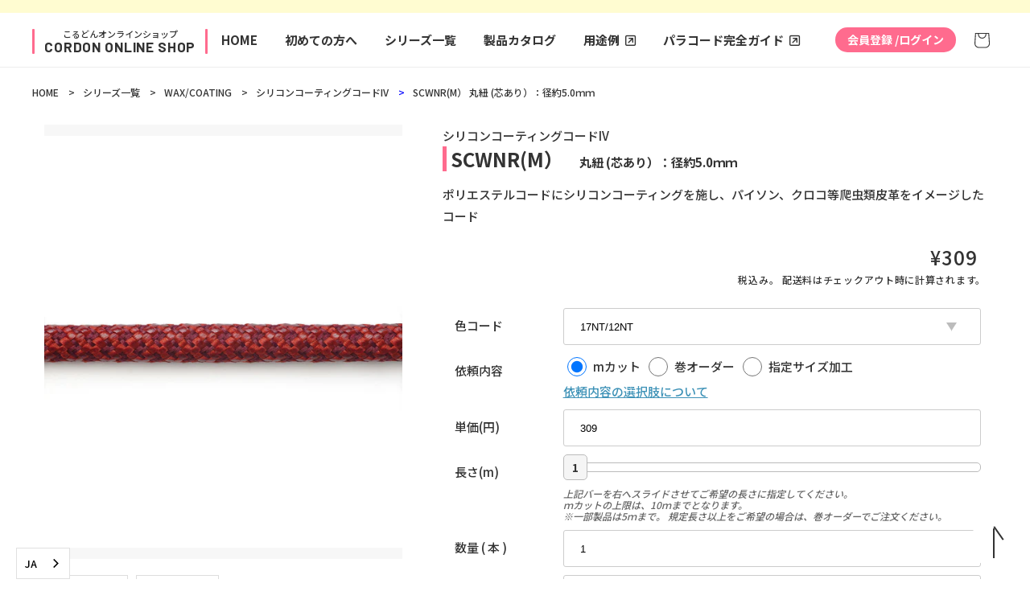

--- FILE ---
content_type: text/html; charset=utf-8
request_url: https://cordon.jp/products/scwnr-m
body_size: 20342
content:
<!doctype html>
<html class="no-js" lang="ja">
  <head>
    <meta charset="utf-8">
    <meta http-equiv="X-UA-Compatible" content="IE=edge">
    <meta name="viewport" content="width=device-width,initial-scale=1">
    <meta name="theme-color" content="">
    <link rel="canonical" href="https://cordon.jp/products/scwnr-m">
    <link rel="preconnect" href="https://cdn.shopify.com" crossorigin><link rel="icon" type="image/png" href="//cordon.jp/cdn/shop/files/cordon__2_32x32.jpg?v=1671619561"><link rel="preconnect" href="https://fonts.shopifycdn.com" crossorigin><title>
      SCWNR(M）
 &ndash; こるどんオンラインショップ</title>

    
      <meta name="description" content="特徴 ポリエステルコードにシリコンコーティングを施し、パイソン、クロコ等爬虫類皮革をイメージしたコード サイズ 丸紐 (芯あり）：径約5.0ｍｍ　 展開カラー数 6色 最小ロット 50m/色 仕立て単位 50mカセ巻 重量 約370.9 g/巻 ※ロット・つなぎの有無により、変動します。 素材 ポリエステル100％ 洗濯表示 加工可否 ハサミカット:〇, ヒートカット:〇, セルチップ:〇, 金属チッププレーン:×, プレーン（大）:〇, 弾丸チップ:×, 弾丸チップ（大）:〇, 金属チップ平:× 注意事項 ※シリコンコーティングコードは製法上、多少の色・ツヤ巻・太さのちがいがございます。">
    

    

<meta property="og:site_name" content="こるどんオンラインショップ">
<meta property="og:url" content="https://cordon.jp/products/scwnr-m">
<meta property="og:title" content="SCWNR(M）">
<meta property="og:type" content="product">
<meta property="og:description" content="特徴 ポリエステルコードにシリコンコーティングを施し、パイソン、クロコ等爬虫類皮革をイメージしたコード サイズ 丸紐 (芯あり）：径約5.0ｍｍ　 展開カラー数 6色 最小ロット 50m/色 仕立て単位 50mカセ巻 重量 約370.9 g/巻 ※ロット・つなぎの有無により、変動します。 素材 ポリエステル100％ 洗濯表示 加工可否 ハサミカット:〇, ヒートカット:〇, セルチップ:〇, 金属チッププレーン:×, プレーン（大）:〇, 弾丸チップ:×, 弾丸チップ（大）:〇, 金属チップ平:× 注意事項 ※シリコンコーティングコードは製法上、多少の色・ツヤ巻・太さのちがいがございます。"><meta property="og:image" content="http://cordon.jp/cdn/shop/products/scwnr-m.jpg?v=1666528816">
  <meta property="og:image:secure_url" content="https://cordon.jp/cdn/shop/products/scwnr-m.jpg?v=1666528816">
  <meta property="og:image:width" content="1300">
  <meta property="og:image:height" content="1500"><meta property="og:price:amount" content="0">
  <meta property="og:price:currency" content="JPY"><meta name="twitter:card" content="summary_large_image">
<meta name="twitter:title" content="SCWNR(M）">
<meta name="twitter:description" content="特徴 ポリエステルコードにシリコンコーティングを施し、パイソン、クロコ等爬虫類皮革をイメージしたコード サイズ 丸紐 (芯あり）：径約5.0ｍｍ　 展開カラー数 6色 最小ロット 50m/色 仕立て単位 50mカセ巻 重量 約370.9 g/巻 ※ロット・つなぎの有無により、変動します。 素材 ポリエステル100％ 洗濯表示 加工可否 ハサミカット:〇, ヒートカット:〇, セルチップ:〇, 金属チッププレーン:×, プレーン（大）:〇, 弾丸チップ:×, 弾丸チップ（大）:〇, 金属チップ平:× 注意事項 ※シリコンコーティングコードは製法上、多少の色・ツヤ巻・太さのちがいがございます。">


    <script src="//cordon.jp/cdn/shop/t/25/assets/global.js?v=51958185510287330651750479101" defer="defer"></script>
    <script>window.performance && window.performance.mark && window.performance.mark('shopify.content_for_header.start');</script><meta name="google-site-verification" content="I_Yc6OUc8edx_2Z48jKkr4yzXIEo3lH4LuHM8z71Zs4">
<meta id="shopify-digital-wallet" name="shopify-digital-wallet" content="/60210741423/digital_wallets/dialog">
<link rel="alternate" type="application/json+oembed" href="https://cordon.jp/products/scwnr-m.oembed">
<script async="async" src="/checkouts/internal/preloads.js?locale=ja-JP"></script>
<script id="shopify-features" type="application/json">{"accessToken":"cb49399be1ceee8be9df2b988538e246","betas":["rich-media-storefront-analytics"],"domain":"cordon.jp","predictiveSearch":false,"shopId":60210741423,"locale":"ja"}</script>
<script>var Shopify = Shopify || {};
Shopify.shop = "xn-28j1bvf7a.myshopify.com";
Shopify.locale = "ja";
Shopify.currency = {"active":"JPY","rate":"1.0"};
Shopify.country = "JP";
Shopify.theme = {"name":"宮地：パラコードガイド作成","id":144829120687,"schema_name":"Dawn","schema_version":"2.2.0","theme_store_id":null,"role":"main"};
Shopify.theme.handle = "null";
Shopify.theme.style = {"id":null,"handle":null};
Shopify.cdnHost = "cordon.jp/cdn";
Shopify.routes = Shopify.routes || {};
Shopify.routes.root = "/";</script>
<script type="module">!function(o){(o.Shopify=o.Shopify||{}).modules=!0}(window);</script>
<script>!function(o){function n(){var o=[];function n(){o.push(Array.prototype.slice.apply(arguments))}return n.q=o,n}var t=o.Shopify=o.Shopify||{};t.loadFeatures=n(),t.autoloadFeatures=n()}(window);</script>
<script id="shop-js-analytics" type="application/json">{"pageType":"product"}</script>
<script defer="defer" async type="module" src="//cordon.jp/cdn/shopifycloud/shop-js/modules/v2/client.init-shop-cart-sync_PyU3Cxph.ja.esm.js"></script>
<script defer="defer" async type="module" src="//cordon.jp/cdn/shopifycloud/shop-js/modules/v2/chunk.common_3XpQ5sgE.esm.js"></script>
<script type="module">
  await import("//cordon.jp/cdn/shopifycloud/shop-js/modules/v2/client.init-shop-cart-sync_PyU3Cxph.ja.esm.js");
await import("//cordon.jp/cdn/shopifycloud/shop-js/modules/v2/chunk.common_3XpQ5sgE.esm.js");

  window.Shopify.SignInWithShop?.initShopCartSync?.({"fedCMEnabled":true,"windoidEnabled":true});

</script>
<script>(function() {
  var isLoaded = false;
  function asyncLoad() {
    if (isLoaded) return;
    isLoaded = true;
    var urls = ["https:\/\/cdn.weglot.com\/weglot_script_tag.js?shop=xn-28j1bvf7a.myshopify.com","https:\/\/node1.itoris.com\/dpo\/storefront\/include.js?shop=xn-28j1bvf7a.myshopify.com","\/\/cool-image-magnifier.product-image-zoom.com\/js\/core\/main.min.js?timestamp=1752118595\u0026shop=xn-28j1bvf7a.myshopify.com"];
    for (var i = 0; i < urls.length; i++) {
      var s = document.createElement('script');
      s.type = 'text/javascript';
      s.async = true;
      s.src = urls[i];
      var x = document.getElementsByTagName('script')[0];
      x.parentNode.insertBefore(s, x);
    }
  };
  if(window.attachEvent) {
    window.attachEvent('onload', asyncLoad);
  } else {
    window.addEventListener('load', asyncLoad, false);
  }
})();</script>
<script id="__st">var __st={"a":60210741423,"offset":32400,"reqid":"5c7d5d72-c637-47e2-8723-5ec5b07ce6a7-1768908297","pageurl":"cordon.jp\/products\/scwnr-m","u":"a577974f50c1","p":"product","rtyp":"product","rid":7388926279855};</script>
<script>window.ShopifyPaypalV4VisibilityTracking = true;</script>
<script id="captcha-bootstrap">!function(){'use strict';const t='contact',e='account',n='new_comment',o=[[t,t],['blogs',n],['comments',n],[t,'customer']],c=[[e,'customer_login'],[e,'guest_login'],[e,'recover_customer_password'],[e,'create_customer']],r=t=>t.map((([t,e])=>`form[action*='/${t}']:not([data-nocaptcha='true']) input[name='form_type'][value='${e}']`)).join(','),a=t=>()=>t?[...document.querySelectorAll(t)].map((t=>t.form)):[];function s(){const t=[...o],e=r(t);return a(e)}const i='password',u='form_key',d=['recaptcha-v3-token','g-recaptcha-response','h-captcha-response',i],f=()=>{try{return window.sessionStorage}catch{return}},m='__shopify_v',_=t=>t.elements[u];function p(t,e,n=!1){try{const o=window.sessionStorage,c=JSON.parse(o.getItem(e)),{data:r}=function(t){const{data:e,action:n}=t;return t[m]||n?{data:e,action:n}:{data:t,action:n}}(c);for(const[e,n]of Object.entries(r))t.elements[e]&&(t.elements[e].value=n);n&&o.removeItem(e)}catch(o){console.error('form repopulation failed',{error:o})}}const l='form_type',E='cptcha';function T(t){t.dataset[E]=!0}const w=window,h=w.document,L='Shopify',v='ce_forms',y='captcha';let A=!1;((t,e)=>{const n=(g='f06e6c50-85a8-45c8-87d0-21a2b65856fe',I='https://cdn.shopify.com/shopifycloud/storefront-forms-hcaptcha/ce_storefront_forms_captcha_hcaptcha.v1.5.2.iife.js',D={infoText:'hCaptchaによる保護',privacyText:'プライバシー',termsText:'利用規約'},(t,e,n)=>{const o=w[L][v],c=o.bindForm;if(c)return c(t,g,e,D).then(n);var r;o.q.push([[t,g,e,D],n]),r=I,A||(h.body.append(Object.assign(h.createElement('script'),{id:'captcha-provider',async:!0,src:r})),A=!0)});var g,I,D;w[L]=w[L]||{},w[L][v]=w[L][v]||{},w[L][v].q=[],w[L][y]=w[L][y]||{},w[L][y].protect=function(t,e){n(t,void 0,e),T(t)},Object.freeze(w[L][y]),function(t,e,n,w,h,L){const[v,y,A,g]=function(t,e,n){const i=e?o:[],u=t?c:[],d=[...i,...u],f=r(d),m=r(i),_=r(d.filter((([t,e])=>n.includes(e))));return[a(f),a(m),a(_),s()]}(w,h,L),I=t=>{const e=t.target;return e instanceof HTMLFormElement?e:e&&e.form},D=t=>v().includes(t);t.addEventListener('submit',(t=>{const e=I(t);if(!e)return;const n=D(e)&&!e.dataset.hcaptchaBound&&!e.dataset.recaptchaBound,o=_(e),c=g().includes(e)&&(!o||!o.value);(n||c)&&t.preventDefault(),c&&!n&&(function(t){try{if(!f())return;!function(t){const e=f();if(!e)return;const n=_(t);if(!n)return;const o=n.value;o&&e.removeItem(o)}(t);const e=Array.from(Array(32),(()=>Math.random().toString(36)[2])).join('');!function(t,e){_(t)||t.append(Object.assign(document.createElement('input'),{type:'hidden',name:u})),t.elements[u].value=e}(t,e),function(t,e){const n=f();if(!n)return;const o=[...t.querySelectorAll(`input[type='${i}']`)].map((({name:t})=>t)),c=[...d,...o],r={};for(const[a,s]of new FormData(t).entries())c.includes(a)||(r[a]=s);n.setItem(e,JSON.stringify({[m]:1,action:t.action,data:r}))}(t,e)}catch(e){console.error('failed to persist form',e)}}(e),e.submit())}));const S=(t,e)=>{t&&!t.dataset[E]&&(n(t,e.some((e=>e===t))),T(t))};for(const o of['focusin','change'])t.addEventListener(o,(t=>{const e=I(t);D(e)&&S(e,y())}));const B=e.get('form_key'),M=e.get(l),P=B&&M;t.addEventListener('DOMContentLoaded',(()=>{const t=y();if(P)for(const e of t)e.elements[l].value===M&&p(e,B);[...new Set([...A(),...v().filter((t=>'true'===t.dataset.shopifyCaptcha))])].forEach((e=>S(e,t)))}))}(h,new URLSearchParams(w.location.search),n,t,e,['guest_login'])})(!0,!0)}();</script>
<script integrity="sha256-4kQ18oKyAcykRKYeNunJcIwy7WH5gtpwJnB7kiuLZ1E=" data-source-attribution="shopify.loadfeatures" defer="defer" src="//cordon.jp/cdn/shopifycloud/storefront/assets/storefront/load_feature-a0a9edcb.js" crossorigin="anonymous"></script>
<script data-source-attribution="shopify.dynamic_checkout.dynamic.init">var Shopify=Shopify||{};Shopify.PaymentButton=Shopify.PaymentButton||{isStorefrontPortableWallets:!0,init:function(){window.Shopify.PaymentButton.init=function(){};var t=document.createElement("script");t.src="https://cordon.jp/cdn/shopifycloud/portable-wallets/latest/portable-wallets.ja.js",t.type="module",document.head.appendChild(t)}};
</script>
<script data-source-attribution="shopify.dynamic_checkout.buyer_consent">
  function portableWalletsHideBuyerConsent(e){var t=document.getElementById("shopify-buyer-consent"),n=document.getElementById("shopify-subscription-policy-button");t&&n&&(t.classList.add("hidden"),t.setAttribute("aria-hidden","true"),n.removeEventListener("click",e))}function portableWalletsShowBuyerConsent(e){var t=document.getElementById("shopify-buyer-consent"),n=document.getElementById("shopify-subscription-policy-button");t&&n&&(t.classList.remove("hidden"),t.removeAttribute("aria-hidden"),n.addEventListener("click",e))}window.Shopify?.PaymentButton&&(window.Shopify.PaymentButton.hideBuyerConsent=portableWalletsHideBuyerConsent,window.Shopify.PaymentButton.showBuyerConsent=portableWalletsShowBuyerConsent);
</script>
<script>
  function portableWalletsCleanup(e){e&&e.src&&console.error("Failed to load portable wallets script "+e.src);var t=document.querySelectorAll("shopify-accelerated-checkout .shopify-payment-button__skeleton, shopify-accelerated-checkout-cart .wallet-cart-button__skeleton"),e=document.getElementById("shopify-buyer-consent");for(let e=0;e<t.length;e++)t[e].remove();e&&e.remove()}function portableWalletsNotLoadedAsModule(e){e instanceof ErrorEvent&&"string"==typeof e.message&&e.message.includes("import.meta")&&"string"==typeof e.filename&&e.filename.includes("portable-wallets")&&(window.removeEventListener("error",portableWalletsNotLoadedAsModule),window.Shopify.PaymentButton.failedToLoad=e,"loading"===document.readyState?document.addEventListener("DOMContentLoaded",window.Shopify.PaymentButton.init):window.Shopify.PaymentButton.init())}window.addEventListener("error",portableWalletsNotLoadedAsModule);
</script>

<script type="module" src="https://cordon.jp/cdn/shopifycloud/portable-wallets/latest/portable-wallets.ja.js" onError="portableWalletsCleanup(this)" crossorigin="anonymous"></script>
<script nomodule>
  document.addEventListener("DOMContentLoaded", portableWalletsCleanup);
</script>

<script id='scb4127' type='text/javascript' async='' src='https://cordon.jp/cdn/shopifycloud/privacy-banner/storefront-banner.js'></script><link id="shopify-accelerated-checkout-styles" rel="stylesheet" media="screen" href="https://cordon.jp/cdn/shopifycloud/portable-wallets/latest/accelerated-checkout-backwards-compat.css" crossorigin="anonymous">
<style id="shopify-accelerated-checkout-cart">
        #shopify-buyer-consent {
  margin-top: 1em;
  display: inline-block;
  width: 100%;
}

#shopify-buyer-consent.hidden {
  display: none;
}

#shopify-subscription-policy-button {
  background: none;
  border: none;
  padding: 0;
  text-decoration: underline;
  font-size: inherit;
  cursor: pointer;
}

#shopify-subscription-policy-button::before {
  box-shadow: none;
}

      </style>
<script id="sections-script" data-sections="main-product,footer" defer="defer" src="//cordon.jp/cdn/shop/t/25/compiled_assets/scripts.js?v=23784"></script>
<script>window.performance && window.performance.mark && window.performance.mark('shopify.content_for_header.end');</script>

    <link href="//cordon.jp/cdn/shop/t/25/assets/base.css?v=153958651525171230551750479101" rel="stylesheet" type="text/css" media="all" />
<link rel="preload" as="font" href="//cordon.jp/cdn/fonts/assistant/assistant_n4.9120912a469cad1cc292572851508ca49d12e768.woff2" type="font/woff2" crossorigin><link rel="preload" as="font" href="//cordon.jp/cdn/fonts/assistant/assistant_n4.9120912a469cad1cc292572851508ca49d12e768.woff2" type="font/woff2" crossorigin><link rel="stylesheet" href="//cordon.jp/cdn/shop/t/25/assets/component-predictive-search.css?v=171342419786403665911750479101" media="print" onload="this.media='all'"><script>document.documentElement.className = document.documentElement.className.replace('no-js', 'js');</script>
    <script src="https://kit.fontawesome.com/e6246c9984.js" crossorigin="anonymous"></script>
<!--Start Weglot Script-->
<script src="https://cdn.weglot.com/weglot.min.js"></script>
<script id="has-script-tags">Weglot.initialize({ api_key:"wg_c66e7c3acdb4eb757f4c5d46173bda038" });</script>
<!--End Weglot Script-->

<link href="https://monorail-edge.shopifysvc.com" rel="dns-prefetch">
<script>(function(){if ("sendBeacon" in navigator && "performance" in window) {try {var session_token_from_headers = performance.getEntriesByType('navigation')[0].serverTiming.find(x => x.name == '_s').description;} catch {var session_token_from_headers = undefined;}var session_cookie_matches = document.cookie.match(/_shopify_s=([^;]*)/);var session_token_from_cookie = session_cookie_matches && session_cookie_matches.length === 2 ? session_cookie_matches[1] : "";var session_token = session_token_from_headers || session_token_from_cookie || "";function handle_abandonment_event(e) {var entries = performance.getEntries().filter(function(entry) {return /monorail-edge.shopifysvc.com/.test(entry.name);});if (!window.abandonment_tracked && entries.length === 0) {window.abandonment_tracked = true;var currentMs = Date.now();var navigation_start = performance.timing.navigationStart;var payload = {shop_id: 60210741423,url: window.location.href,navigation_start,duration: currentMs - navigation_start,session_token,page_type: "product"};window.navigator.sendBeacon("https://monorail-edge.shopifysvc.com/v1/produce", JSON.stringify({schema_id: "online_store_buyer_site_abandonment/1.1",payload: payload,metadata: {event_created_at_ms: currentMs,event_sent_at_ms: currentMs}}));}}window.addEventListener('pagehide', handle_abandonment_event);}}());</script>
<script id="web-pixels-manager-setup">(function e(e,d,r,n,o){if(void 0===o&&(o={}),!Boolean(null===(a=null===(i=window.Shopify)||void 0===i?void 0:i.analytics)||void 0===a?void 0:a.replayQueue)){var i,a;window.Shopify=window.Shopify||{};var t=window.Shopify;t.analytics=t.analytics||{};var s=t.analytics;s.replayQueue=[],s.publish=function(e,d,r){return s.replayQueue.push([e,d,r]),!0};try{self.performance.mark("wpm:start")}catch(e){}var l=function(){var e={modern:/Edge?\/(1{2}[4-9]|1[2-9]\d|[2-9]\d{2}|\d{4,})\.\d+(\.\d+|)|Firefox\/(1{2}[4-9]|1[2-9]\d|[2-9]\d{2}|\d{4,})\.\d+(\.\d+|)|Chrom(ium|e)\/(9{2}|\d{3,})\.\d+(\.\d+|)|(Maci|X1{2}).+ Version\/(15\.\d+|(1[6-9]|[2-9]\d|\d{3,})\.\d+)([,.]\d+|)( \(\w+\)|)( Mobile\/\w+|) Safari\/|Chrome.+OPR\/(9{2}|\d{3,})\.\d+\.\d+|(CPU[ +]OS|iPhone[ +]OS|CPU[ +]iPhone|CPU IPhone OS|CPU iPad OS)[ +]+(15[._]\d+|(1[6-9]|[2-9]\d|\d{3,})[._]\d+)([._]\d+|)|Android:?[ /-](13[3-9]|1[4-9]\d|[2-9]\d{2}|\d{4,})(\.\d+|)(\.\d+|)|Android.+Firefox\/(13[5-9]|1[4-9]\d|[2-9]\d{2}|\d{4,})\.\d+(\.\d+|)|Android.+Chrom(ium|e)\/(13[3-9]|1[4-9]\d|[2-9]\d{2}|\d{4,})\.\d+(\.\d+|)|SamsungBrowser\/([2-9]\d|\d{3,})\.\d+/,legacy:/Edge?\/(1[6-9]|[2-9]\d|\d{3,})\.\d+(\.\d+|)|Firefox\/(5[4-9]|[6-9]\d|\d{3,})\.\d+(\.\d+|)|Chrom(ium|e)\/(5[1-9]|[6-9]\d|\d{3,})\.\d+(\.\d+|)([\d.]+$|.*Safari\/(?![\d.]+ Edge\/[\d.]+$))|(Maci|X1{2}).+ Version\/(10\.\d+|(1[1-9]|[2-9]\d|\d{3,})\.\d+)([,.]\d+|)( \(\w+\)|)( Mobile\/\w+|) Safari\/|Chrome.+OPR\/(3[89]|[4-9]\d|\d{3,})\.\d+\.\d+|(CPU[ +]OS|iPhone[ +]OS|CPU[ +]iPhone|CPU IPhone OS|CPU iPad OS)[ +]+(10[._]\d+|(1[1-9]|[2-9]\d|\d{3,})[._]\d+)([._]\d+|)|Android:?[ /-](13[3-9]|1[4-9]\d|[2-9]\d{2}|\d{4,})(\.\d+|)(\.\d+|)|Mobile Safari.+OPR\/([89]\d|\d{3,})\.\d+\.\d+|Android.+Firefox\/(13[5-9]|1[4-9]\d|[2-9]\d{2}|\d{4,})\.\d+(\.\d+|)|Android.+Chrom(ium|e)\/(13[3-9]|1[4-9]\d|[2-9]\d{2}|\d{4,})\.\d+(\.\d+|)|Android.+(UC? ?Browser|UCWEB|U3)[ /]?(15\.([5-9]|\d{2,})|(1[6-9]|[2-9]\d|\d{3,})\.\d+)\.\d+|SamsungBrowser\/(5\.\d+|([6-9]|\d{2,})\.\d+)|Android.+MQ{2}Browser\/(14(\.(9|\d{2,})|)|(1[5-9]|[2-9]\d|\d{3,})(\.\d+|))(\.\d+|)|K[Aa][Ii]OS\/(3\.\d+|([4-9]|\d{2,})\.\d+)(\.\d+|)/},d=e.modern,r=e.legacy,n=navigator.userAgent;return n.match(d)?"modern":n.match(r)?"legacy":"unknown"}(),u="modern"===l?"modern":"legacy",c=(null!=n?n:{modern:"",legacy:""})[u],f=function(e){return[e.baseUrl,"/wpm","/b",e.hashVersion,"modern"===e.buildTarget?"m":"l",".js"].join("")}({baseUrl:d,hashVersion:r,buildTarget:u}),m=function(e){var d=e.version,r=e.bundleTarget,n=e.surface,o=e.pageUrl,i=e.monorailEndpoint;return{emit:function(e){var a=e.status,t=e.errorMsg,s=(new Date).getTime(),l=JSON.stringify({metadata:{event_sent_at_ms:s},events:[{schema_id:"web_pixels_manager_load/3.1",payload:{version:d,bundle_target:r,page_url:o,status:a,surface:n,error_msg:t},metadata:{event_created_at_ms:s}}]});if(!i)return console&&console.warn&&console.warn("[Web Pixels Manager] No Monorail endpoint provided, skipping logging."),!1;try{return self.navigator.sendBeacon.bind(self.navigator)(i,l)}catch(e){}var u=new XMLHttpRequest;try{return u.open("POST",i,!0),u.setRequestHeader("Content-Type","text/plain"),u.send(l),!0}catch(e){return console&&console.warn&&console.warn("[Web Pixels Manager] Got an unhandled error while logging to Monorail."),!1}}}}({version:r,bundleTarget:l,surface:e.surface,pageUrl:self.location.href,monorailEndpoint:e.monorailEndpoint});try{o.browserTarget=l,function(e){var d=e.src,r=e.async,n=void 0===r||r,o=e.onload,i=e.onerror,a=e.sri,t=e.scriptDataAttributes,s=void 0===t?{}:t,l=document.createElement("script"),u=document.querySelector("head"),c=document.querySelector("body");if(l.async=n,l.src=d,a&&(l.integrity=a,l.crossOrigin="anonymous"),s)for(var f in s)if(Object.prototype.hasOwnProperty.call(s,f))try{l.dataset[f]=s[f]}catch(e){}if(o&&l.addEventListener("load",o),i&&l.addEventListener("error",i),u)u.appendChild(l);else{if(!c)throw new Error("Did not find a head or body element to append the script");c.appendChild(l)}}({src:f,async:!0,onload:function(){if(!function(){var e,d;return Boolean(null===(d=null===(e=window.Shopify)||void 0===e?void 0:e.analytics)||void 0===d?void 0:d.initialized)}()){var d=window.webPixelsManager.init(e)||void 0;if(d){var r=window.Shopify.analytics;r.replayQueue.forEach((function(e){var r=e[0],n=e[1],o=e[2];d.publishCustomEvent(r,n,o)})),r.replayQueue=[],r.publish=d.publishCustomEvent,r.visitor=d.visitor,r.initialized=!0}}},onerror:function(){return m.emit({status:"failed",errorMsg:"".concat(f," has failed to load")})},sri:function(e){var d=/^sha384-[A-Za-z0-9+/=]+$/;return"string"==typeof e&&d.test(e)}(c)?c:"",scriptDataAttributes:o}),m.emit({status:"loading"})}catch(e){m.emit({status:"failed",errorMsg:(null==e?void 0:e.message)||"Unknown error"})}}})({shopId: 60210741423,storefrontBaseUrl: "https://cordon.jp",extensionsBaseUrl: "https://extensions.shopifycdn.com/cdn/shopifycloud/web-pixels-manager",monorailEndpoint: "https://monorail-edge.shopifysvc.com/unstable/produce_batch",surface: "storefront-renderer",enabledBetaFlags: ["2dca8a86"],webPixelsConfigList: [{"id":"1412399279","configuration":"{\"config\":\"{\\\"google_tag_ids\\\":[\\\"G-BWB4FGYY16\\\",\\\"GT-MR8KR23V\\\"],\\\"target_country\\\":\\\"ZZ\\\",\\\"gtag_events\\\":[{\\\"type\\\":\\\"search\\\",\\\"action_label\\\":\\\"G-BWB4FGYY16\\\"},{\\\"type\\\":\\\"begin_checkout\\\",\\\"action_label\\\":\\\"G-BWB4FGYY16\\\"},{\\\"type\\\":\\\"view_item\\\",\\\"action_label\\\":[\\\"G-BWB4FGYY16\\\",\\\"MC-8W1CZZR0G4\\\"]},{\\\"type\\\":\\\"purchase\\\",\\\"action_label\\\":[\\\"G-BWB4FGYY16\\\",\\\"MC-8W1CZZR0G4\\\"]},{\\\"type\\\":\\\"page_view\\\",\\\"action_label\\\":[\\\"G-BWB4FGYY16\\\",\\\"MC-8W1CZZR0G4\\\"]},{\\\"type\\\":\\\"add_payment_info\\\",\\\"action_label\\\":\\\"G-BWB4FGYY16\\\"},{\\\"type\\\":\\\"add_to_cart\\\",\\\"action_label\\\":\\\"G-BWB4FGYY16\\\"}],\\\"enable_monitoring_mode\\\":false}\"}","eventPayloadVersion":"v1","runtimeContext":"OPEN","scriptVersion":"b2a88bafab3e21179ed38636efcd8a93","type":"APP","apiClientId":1780363,"privacyPurposes":[],"dataSharingAdjustments":{"protectedCustomerApprovalScopes":["read_customer_address","read_customer_email","read_customer_name","read_customer_personal_data","read_customer_phone"]}},{"id":"shopify-app-pixel","configuration":"{}","eventPayloadVersion":"v1","runtimeContext":"STRICT","scriptVersion":"0450","apiClientId":"shopify-pixel","type":"APP","privacyPurposes":["ANALYTICS","MARKETING"]},{"id":"shopify-custom-pixel","eventPayloadVersion":"v1","runtimeContext":"LAX","scriptVersion":"0450","apiClientId":"shopify-pixel","type":"CUSTOM","privacyPurposes":["ANALYTICS","MARKETING"]}],isMerchantRequest: false,initData: {"shop":{"name":"こるどんオンラインショップ","paymentSettings":{"currencyCode":"JPY"},"myshopifyDomain":"xn-28j1bvf7a.myshopify.com","countryCode":"JP","storefrontUrl":"https:\/\/cordon.jp"},"customer":null,"cart":null,"checkout":null,"productVariants":[{"price":{"amount":0.0,"currencyCode":"JPY"},"product":{"title":"SCWNR(M）","vendor":"こるどん","id":"7388926279855","untranslatedTitle":"SCWNR(M）","url":"\/products\/scwnr-m","type":"WAX\/COATING"},"id":"42084096508079","image":{"src":"\/\/cordon.jp\/cdn\/shop\/products\/scwnr-m.jpg?v=1666528816"},"sku":"","title":"Default Title","untranslatedTitle":"Default Title"}],"purchasingCompany":null},},"https://cordon.jp/cdn","fcfee988w5aeb613cpc8e4bc33m6693e112",{"modern":"","legacy":""},{"shopId":"60210741423","storefrontBaseUrl":"https:\/\/cordon.jp","extensionBaseUrl":"https:\/\/extensions.shopifycdn.com\/cdn\/shopifycloud\/web-pixels-manager","surface":"storefront-renderer","enabledBetaFlags":"[\"2dca8a86\"]","isMerchantRequest":"false","hashVersion":"fcfee988w5aeb613cpc8e4bc33m6693e112","publish":"custom","events":"[[\"page_viewed\",{}],[\"product_viewed\",{\"productVariant\":{\"price\":{\"amount\":0.0,\"currencyCode\":\"JPY\"},\"product\":{\"title\":\"SCWNR(M）\",\"vendor\":\"こるどん\",\"id\":\"7388926279855\",\"untranslatedTitle\":\"SCWNR(M）\",\"url\":\"\/products\/scwnr-m\",\"type\":\"WAX\/COATING\"},\"id\":\"42084096508079\",\"image\":{\"src\":\"\/\/cordon.jp\/cdn\/shop\/products\/scwnr-m.jpg?v=1666528816\"},\"sku\":\"\",\"title\":\"Default Title\",\"untranslatedTitle\":\"Default Title\"}}]]"});</script><script>
  window.ShopifyAnalytics = window.ShopifyAnalytics || {};
  window.ShopifyAnalytics.meta = window.ShopifyAnalytics.meta || {};
  window.ShopifyAnalytics.meta.currency = 'JPY';
  var meta = {"product":{"id":7388926279855,"gid":"gid:\/\/shopify\/Product\/7388926279855","vendor":"こるどん","type":"WAX\/COATING","handle":"scwnr-m","variants":[{"id":42084096508079,"price":0,"name":"SCWNR(M）","public_title":null,"sku":""}],"remote":false},"page":{"pageType":"product","resourceType":"product","resourceId":7388926279855,"requestId":"5c7d5d72-c637-47e2-8723-5ec5b07ce6a7-1768908297"}};
  for (var attr in meta) {
    window.ShopifyAnalytics.meta[attr] = meta[attr];
  }
</script>
<script class="analytics">
  (function () {
    var customDocumentWrite = function(content) {
      var jquery = null;

      if (window.jQuery) {
        jquery = window.jQuery;
      } else if (window.Checkout && window.Checkout.$) {
        jquery = window.Checkout.$;
      }

      if (jquery) {
        jquery('body').append(content);
      }
    };

    var hasLoggedConversion = function(token) {
      if (token) {
        return document.cookie.indexOf('loggedConversion=' + token) !== -1;
      }
      return false;
    }

    var setCookieIfConversion = function(token) {
      if (token) {
        var twoMonthsFromNow = new Date(Date.now());
        twoMonthsFromNow.setMonth(twoMonthsFromNow.getMonth() + 2);

        document.cookie = 'loggedConversion=' + token + '; expires=' + twoMonthsFromNow;
      }
    }

    var trekkie = window.ShopifyAnalytics.lib = window.trekkie = window.trekkie || [];
    if (trekkie.integrations) {
      return;
    }
    trekkie.methods = [
      'identify',
      'page',
      'ready',
      'track',
      'trackForm',
      'trackLink'
    ];
    trekkie.factory = function(method) {
      return function() {
        var args = Array.prototype.slice.call(arguments);
        args.unshift(method);
        trekkie.push(args);
        return trekkie;
      };
    };
    for (var i = 0; i < trekkie.methods.length; i++) {
      var key = trekkie.methods[i];
      trekkie[key] = trekkie.factory(key);
    }
    trekkie.load = function(config) {
      trekkie.config = config || {};
      trekkie.config.initialDocumentCookie = document.cookie;
      var first = document.getElementsByTagName('script')[0];
      var script = document.createElement('script');
      script.type = 'text/javascript';
      script.onerror = function(e) {
        var scriptFallback = document.createElement('script');
        scriptFallback.type = 'text/javascript';
        scriptFallback.onerror = function(error) {
                var Monorail = {
      produce: function produce(monorailDomain, schemaId, payload) {
        var currentMs = new Date().getTime();
        var event = {
          schema_id: schemaId,
          payload: payload,
          metadata: {
            event_created_at_ms: currentMs,
            event_sent_at_ms: currentMs
          }
        };
        return Monorail.sendRequest("https://" + monorailDomain + "/v1/produce", JSON.stringify(event));
      },
      sendRequest: function sendRequest(endpointUrl, payload) {
        // Try the sendBeacon API
        if (window && window.navigator && typeof window.navigator.sendBeacon === 'function' && typeof window.Blob === 'function' && !Monorail.isIos12()) {
          var blobData = new window.Blob([payload], {
            type: 'text/plain'
          });

          if (window.navigator.sendBeacon(endpointUrl, blobData)) {
            return true;
          } // sendBeacon was not successful

        } // XHR beacon

        var xhr = new XMLHttpRequest();

        try {
          xhr.open('POST', endpointUrl);
          xhr.setRequestHeader('Content-Type', 'text/plain');
          xhr.send(payload);
        } catch (e) {
          console.log(e);
        }

        return false;
      },
      isIos12: function isIos12() {
        return window.navigator.userAgent.lastIndexOf('iPhone; CPU iPhone OS 12_') !== -1 || window.navigator.userAgent.lastIndexOf('iPad; CPU OS 12_') !== -1;
      }
    };
    Monorail.produce('monorail-edge.shopifysvc.com',
      'trekkie_storefront_load_errors/1.1',
      {shop_id: 60210741423,
      theme_id: 144829120687,
      app_name: "storefront",
      context_url: window.location.href,
      source_url: "//cordon.jp/cdn/s/trekkie.storefront.cd680fe47e6c39ca5d5df5f0a32d569bc48c0f27.min.js"});

        };
        scriptFallback.async = true;
        scriptFallback.src = '//cordon.jp/cdn/s/trekkie.storefront.cd680fe47e6c39ca5d5df5f0a32d569bc48c0f27.min.js';
        first.parentNode.insertBefore(scriptFallback, first);
      };
      script.async = true;
      script.src = '//cordon.jp/cdn/s/trekkie.storefront.cd680fe47e6c39ca5d5df5f0a32d569bc48c0f27.min.js';
      first.parentNode.insertBefore(script, first);
    };
    trekkie.load(
      {"Trekkie":{"appName":"storefront","development":false,"defaultAttributes":{"shopId":60210741423,"isMerchantRequest":null,"themeId":144829120687,"themeCityHash":"8326021050101979092","contentLanguage":"ja","currency":"JPY","eventMetadataId":"870eb96c-0571-46d1-be94-86dc28c3e12c"},"isServerSideCookieWritingEnabled":true,"monorailRegion":"shop_domain","enabledBetaFlags":["65f19447"]},"Session Attribution":{},"S2S":{"facebookCapiEnabled":false,"source":"trekkie-storefront-renderer","apiClientId":580111}}
    );

    var loaded = false;
    trekkie.ready(function() {
      if (loaded) return;
      loaded = true;

      window.ShopifyAnalytics.lib = window.trekkie;

      var originalDocumentWrite = document.write;
      document.write = customDocumentWrite;
      try { window.ShopifyAnalytics.merchantGoogleAnalytics.call(this); } catch(error) {};
      document.write = originalDocumentWrite;

      window.ShopifyAnalytics.lib.page(null,{"pageType":"product","resourceType":"product","resourceId":7388926279855,"requestId":"5c7d5d72-c637-47e2-8723-5ec5b07ce6a7-1768908297","shopifyEmitted":true});

      var match = window.location.pathname.match(/checkouts\/(.+)\/(thank_you|post_purchase)/)
      var token = match? match[1]: undefined;
      if (!hasLoggedConversion(token)) {
        setCookieIfConversion(token);
        window.ShopifyAnalytics.lib.track("Viewed Product",{"currency":"JPY","variantId":42084096508079,"productId":7388926279855,"productGid":"gid:\/\/shopify\/Product\/7388926279855","name":"SCWNR(M）","price":"0","sku":"","brand":"こるどん","variant":null,"category":"WAX\/COATING","nonInteraction":true,"remote":false},undefined,undefined,{"shopifyEmitted":true});
      window.ShopifyAnalytics.lib.track("monorail:\/\/trekkie_storefront_viewed_product\/1.1",{"currency":"JPY","variantId":42084096508079,"productId":7388926279855,"productGid":"gid:\/\/shopify\/Product\/7388926279855","name":"SCWNR(M）","price":"0","sku":"","brand":"こるどん","variant":null,"category":"WAX\/COATING","nonInteraction":true,"remote":false,"referer":"https:\/\/cordon.jp\/products\/scwnr-m"});
      }
    });


        var eventsListenerScript = document.createElement('script');
        eventsListenerScript.async = true;
        eventsListenerScript.src = "//cordon.jp/cdn/shopifycloud/storefront/assets/shop_events_listener-3da45d37.js";
        document.getElementsByTagName('head')[0].appendChild(eventsListenerScript);

})();</script>
<script
  defer
  src="https://cordon.jp/cdn/shopifycloud/perf-kit/shopify-perf-kit-3.0.4.min.js"
  data-application="storefront-renderer"
  data-shop-id="60210741423"
  data-render-region="gcp-us-central1"
  data-page-type="product"
  data-theme-instance-id="144829120687"
  data-theme-name="Dawn"
  data-theme-version="2.2.0"
  data-monorail-region="shop_domain"
  data-resource-timing-sampling-rate="10"
  data-shs="true"
  data-shs-beacon="true"
  data-shs-export-with-fetch="true"
  data-shs-logs-sample-rate="1"
  data-shs-beacon-endpoint="https://cordon.jp/api/collect"
></script>
</head>

  <body class="gradient">
    <a class="skip-to-content-link button visually-hidden" href="#MainContent">
      コンテンツに進む
    </a>

    <div id="shopify-section-header" class="shopify-section"><link rel="stylesheet" href="//cordon.jp/cdn/shop/t/25/assets/master-style.css?v=41387611446951220591750479101" media="print" onload="this.media='all'">



  

    <link rel="stylesheet" href="//cordon.jp/cdn/shop/t/25/assets/shop-common.css?v=126565142759696925851750479101" media="print" onload="this.media='all'">

  







<link rel="stylesheet" href="//cordon.jp/cdn/shop/t/25/assets/component-list-menu.css?v=28088968760348412021750479101" media="print" onload="this.media='all'">
<link rel="stylesheet" href="//cordon.jp/cdn/shop/t/25/assets/component-search.css?v=128662198121899399791750479101" media="print" onload="this.media='all'">
<link rel="stylesheet" href="//cordon.jp/cdn/shop/t/25/assets/component-cart-notification.css?v=87135131402575196631750479101" media="print" onload="this.media='all'"><link rel="stylesheet" href="//cordon.jp/cdn/shop/t/25/assets/component-price.css?v=183556404328749792281750479101" media="print" onload="this.media='all'">
  <link rel="stylesheet" href="//cordon.jp/cdn/shop/t/25/assets/component-loading-overlay.css?v=167310470843593579841750479101" media="print" onload="this.media='all'"><noscript><link href="//cordon.jp/cdn/shop/t/25/assets/component-list-menu.css?v=28088968760348412021750479101" rel="stylesheet" type="text/css" media="all" /></noscript>
<noscript><link href="//cordon.jp/cdn/shop/t/25/assets/component-search.css?v=128662198121899399791750479101" rel="stylesheet" type="text/css" media="all" /></noscript>
<noscript><link href="//cordon.jp/cdn/shop/t/25/assets/component-cart-notification.css?v=87135131402575196631750479101" rel="stylesheet" type="text/css" media="all" /></noscript>



<script src="//cordon.jp/cdn/shop/t/25/assets/details-disclosure.js?v=130383321174778955031750479101" defer="defer"></script>
<script src="//cordon.jp/cdn/shop/t/25/assets/details-modal.js?v=28236984606388830511750479101" defer="defer"></script>
<script src="//cordon.jp/cdn/shop/t/25/assets/cart-notification.js?v=18770815536247936311750479101" defer="defer"></script>


<sticky-header class="header-wrapper color-background-1 gradient header-wrapper--border-bottom">



  

  <header class="header" id="header">

      <div class="header-inner" id="gblNav">
        <div class="line01"><h2 id="logo"><a href="/search?q=*&type=product"><span>こるどんオンラインショップ</span><span>CORDON ONLINE SHOP</span></a></h2></div>

        <nav class="header__inline-menu">
            <ul class="menu-drawer__menu list-menu" role="list">
              
              <li><a href="/search">HOME</a></li>
              
              <li><a href="/pages/guide">初めての方へ</a></li>
              
              <li><a href="/collections">シリーズ一覧</a></li>
              
              <li><a href="/pages/catalog" target="_blank">製品カタログ</a></li>
              
              <li><a href="/blogs/image-map" target="_blank">用途例</a></li>
              
              <li><a href="/pages/cordon-paracord">パラコード完全ガイド</a></li>
              
              <li><a href="/pages/contact">お問い合わせ</a></li>
              
            </ul>
          </nav>

          
          <div class="btn_head">
            <ul><li class="login">
                <a href="/account/login">
                  <span><span>会員登録 / </span>ログイン</span>
                </a>
                </li><li class="cart">
                <a href="/cart" class="header__icon header__icon--cart link focus-inset" id="cart-icon-bubble"><svg class="icon icon-cart-empty" aria-hidden="true" focusable="false" role="presentation" xmlns="http://www.w3.org/2000/svg" viewBox="0 0 40 40" fill="none">
  <path d="m15.75 11.8h-3.16l-.77 11.6a5 5 0 0 0 4.99 5.34h7.38a5 5 0 0 0 4.99-5.33l-.78-11.61zm0 1h-2.22l-.71 10.67a4 4 0 0 0 3.99 4.27h7.38a4 4 0 0 0 4-4.27l-.72-10.67h-2.22v.63a4.75 4.75 0 1 1 -9.5 0zm8.5 0h-7.5v.63a3.75 3.75 0 1 0 7.5 0z" fill="currentColor" fill-rule="evenodd"/>
</svg>
<span class="visually-hidden">カート</span></a>
            </li>

            </ul>
          </div>

          

          <div class="btn_head_sp">
            <ul class="loginSP">
              <li>
                <button type="button" onclick="location.href='/account/login'" class="btn-circle key01"><span>会員登録 / ログイン</span></button>
              </li>
            </ul>
            <div class="footer-nav">
              <ul class="footerSP">
                
                <li><a href="/policies/terms-of-service" class="link link--text list-menu__item list-menu__item--link">利用規約</a></li>
                
                <li><a href="/policies/privacy-policy" class="link link--text list-menu__item list-menu__item--link">プライバシーポリシー</a></li>
                
                <li><a href="/policies/shipping-policy" class="link link--text list-menu__item list-menu__item--link">配送ポリシー</a></li>
                
                <li><a href="/policies/refund-policy" class="link link--text list-menu__item list-menu__item--link">返金ポリシー</a></li>
                
                <li><a href="/pages/contact" class="link link--text list-menu__item list-menu__item--link">製品のお問い合わせ</a></li>
                
                <li><a href="/policies/legal-notice" class="link link--text list-menu__item list-menu__item--link">特定商取引法に基づく表記</a></li>
                
                <li><a href="/" class="link link--text list-menu__item list-menu__item--link">こるどん株式会社について</a></li>
                
                <li><a href="/pages/guide" class="link link--text list-menu__item list-menu__item--link">初めての方へ</a></li>
                
                <li><a href="/pages/faq" class="link link--text list-menu__item list-menu__item--link">よくある質問</a></li>
                
              </ul>
            </div>
          </div>
          
      </div>

  </header>

  <div id="spBtn">
      <span class="btnWrap">
        <span></span>
        <span></span>
        <span></span>
      </span>
    </div>




  



</sticky-header>
</div>

    <div id="shopify-section-breadcrumb" class="shopify-section">




















<div class="breadcrumb">
  <ul>
    <li><a href="/search?q=*&type=product">HOME</a></li>
    <li><a href="/collections">シリーズ一覧</a></li>
    <li><a href="/collections/types?q=WAX/COATING">WAX/COATING</a></li>
      
        <li class="collection multiple">
          <span></span>
          <ul>
          
          <li><a href="/collections/シリコンコーティングコードiv">シリコンコーティングコードIV</a></li>
          
          </ul>
          <span></span>
        </li>
      
    <li>SCWNR(M）<span> 丸紐 (芯あり）：径約5.0ｍｍ</span></li>
  </ul>
</div>





















</div>





    <main id="MainContent" class="content-for-layout focus-none" role="main" tabindex="-1">
    

    <section id="shopify-section-template--18530934882479__main" class="shopify-section product-section spaced-section">

<link href="//cordon.jp/cdn/shop/t/25/assets/section-main-product.css?v=50663235348654087651750479101" rel="stylesheet" type="text/css" media="all" />
<link href="//cordon.jp/cdn/shop/t/25/assets/component-accordion.css?v=155093472093243617291750479101" rel="stylesheet" type="text/css" media="all" />
<link href="//cordon.jp/cdn/shop/t/25/assets/component-price.css?v=183556404328749792281750479101" rel="stylesheet" type="text/css" media="all" />
<link href="//cordon.jp/cdn/shop/t/25/assets/component-rte.css?v=84043763465619332371750479101" rel="stylesheet" type="text/css" media="all" />
<link href="//cordon.jp/cdn/shop/t/25/assets/component-slider.css?v=82006835487707820721750479101" rel="stylesheet" type="text/css" media="all" />
<link href="//cordon.jp/cdn/shop/t/25/assets/component-rating.css?v=24573085263941240431750479101" rel="stylesheet" type="text/css" media="all" />
<link href="//cordon.jp/cdn/shop/t/25/assets/component-loading-overlay.css?v=167310470843593579841750479101" rel="stylesheet" type="text/css" media="all" />

<link rel="stylesheet" href="//cordon.jp/cdn/shop/t/25/assets/component-deferred-media.css?v=171180198959671422251750479101" media="print" onload="this.media='all'">
<link rel="stylesheet" href="//cordon.jp/cdn/shop/t/25/assets/modal.css?v=86539220263806607491750479101" media="print" onload="this.media='all'">


<link rel="stylesheet" href="//cordon.jp/cdn/shop/t/25/assets/product-modal.css?v=174331299277930836021750479101" media="print" onload="this.media='all'">
<script src="//cordon.jp/cdn/shop/t/25/assets/tabs.js?v=167883040789170174671750479101" defer="defer"></script>
<script src="//cordon.jp/cdn/shop/t/25/assets/product-modal.js?v=113304572450825418541750479101" defer="defer"></script>


<section class="page-width">
  <div class="product">
    <div class="product__media-wrapper" id="mediaPC">
      <div class="images">
        <div class="bigimg">
        <img src="//cordon.jp/cdn/shop/products/scwnr-m_grande.jpg?v=1666528816" id="bigimg">
        </div>
        <ul>
        
        <li><img src="//cordon.jp/cdn/shop/products/scwnr-m_grande.jpg?v=1666528816" class="thumb" data-image="//cordon.jp/cdn/shop/products/scwnr-m_grande.jpg?v=1666528816"></li>
        
        <li><img src="//cordon.jp/cdn/shop/products/color_scwnr_grande.jpg?v=1666528816" class="thumb" data-image="//cordon.jp/cdn/shop/products/color_scwnr_grande.jpg?v=1666528816"></li>
        
        </ul>
      </div>
    </div>

    <div class="product__info-wrapper">
      <div id="ProductInfo-template--18530934882479__main" class="product__info-container product__info-container--sticky">
          
          
          
          
          
          
          

          
            <div class="collectionHandle">
            
            <span>シリコンコーティングコードIV</span>
            
            </div>
          
<h1 class="product__title" >
              SCWNR(M）
<span>丸紐 (芯あり）：径約5.0ｍｍ</span></h1>
            <div class="catch">ポリエステルコードにシリコンコーティングを施し、パイソン、クロコ等爬虫類皮革をイメージしたコード</div>
            <div class="product__media-wrapper" id="mediaSP">
              <div class="images">
                <div class="bigimg">
                <img src="//cordon.jp/cdn/shop/products/scwnr-m_grande.jpg?v=1666528816" id="bigimg">
                </div>
                <ul>
                
                <li><img src="//cordon.jp/cdn/shop/products/scwnr-m_grande.jpg?v=1666528816" class="thumb" data-image="//cordon.jp/cdn/shop/products/scwnr-m_grande.jpg?v=1666528816"></li>
                
                <li><img src="//cordon.jp/cdn/shop/products/color_scwnr_grande.jpg?v=1666528816" class="thumb" data-image="//cordon.jp/cdn/shop/products/color_scwnr_grande.jpg?v=1666528816"></li>
                
                </ul>
              </div>
            </div>

            <div class="no-js-hidden" id="price-template--18530934882479__main" >
<div class="price">
  <dl><div class="price__regular">
      <dt>
        <span class="visually-hidden visually-hidden--inline">通常価格</span>
      </dt>
      <dd >
        <span class="price-item price-item--regular">
          ¥0
        </span>
      </dd>
    </div>
    <div class="price__sale">
      <dt class="price__compare">
        <span class="visually-hidden visually-hidden--inline">通常価格</span>
      </dt>
      <dd class="price__compare">
        <s class="price-item price-item--regular">
          
            
          
        </s>
      </dd>
      <dt>
        <span class="visually-hidden visually-hidden--inline">セール価格</span>
      </dt>
      <dd >
        <span class="price-item price-item--sale">
          ¥0
        </span>
      </dd>
    </div>
    <small class="unit-price caption hidden">
      <dt class="visually-hidden">単価</dt>
      <dd >
        <span></span>
        <span aria-hidden="true">/</span>
        <span class="visually-hidden">&nbsp;あたり&nbsp;</span>
        <span>
        </span>
      </dd>
    </small>
  </dl><span class="badge price__badge-sale color-accent-2" aria-hidden="true">
      セール
    </span>

    <span class="badge price__badge-sold-out color-inverse" aria-hidden="true">
      売り切れ
    </span></div>
</div><div class="product__tax caption rte">税込み。
<a href="/policies/shipping-policy">配送料</a>はチェックアウト時に計算されます。
</div><div ><form method="post" action="/cart/add" id="product-form-installment" accept-charset="UTF-8" class="installment caption-large" enctype="multipart/form-data"><input type="hidden" name="form_type" value="product" /><input type="hidden" name="utf8" value="✓" /><input type="hidden" name="id" value="42084096508079">
                
<input type="hidden" name="product-id" value="7388926279855" /><input type="hidden" name="section-id" value="template--18530934882479__main" /></form></div><variant-radios class="no-js-hidden" data-section="template--18530934882479__main" data-url="/products/scwnr-m" ><fieldset class="js product-form__input">
                        <legend class="form__label">Title </legend><input type="radio" id="template--18530934882479__main-Title -0"
                                name="Title "
                                value="Default Title"
                                form="product-form-template--18530934882479__main"
                                checked
                          >
                          <label for="template--18530934882479__main-Title -0">
                            Default Title
                          </label></fieldset><script type="application/json">
                    [{"id":42084096508079,"title":"Default Title","option1":"Default Title","option2":null,"option3":null,"sku":"","requires_shipping":true,"taxable":true,"featured_image":null,"available":true,"name":"SCWNR(M）","public_title":null,"options":["Default Title"],"price":0,"weight":0,"compare_at_price":null,"inventory_management":"shopify","barcode":null,"requires_selling_plan":false,"selling_plan_allocations":[]}]
                  </script>
                </variant-radios><noscript class="product-form__noscript-wrapper-template--18530934882479__main">
              <div class="product-form__input">
                <label class="form__label" for="Variants-template--18530934882479__main">商品バリエーション</label>
                <div class="select">
                  <select name="id" id="Variants-template--18530934882479__main" class="select__select" form="product-form"><option
                        selected="selected"
                        
                        value="42084096508079"
                      >
                        Default Title

                        - ¥0
                      </option></select>
                  <svg aria-hidden="true" focusable="false" role="presentation" class="icon icon-caret" viewBox="0 0 10 6">
  <path fill-rule="evenodd" clip-rule="evenodd" d="M9.354.646a.5.5 0 00-.708 0L5 4.293 1.354.646a.5.5 0 00-.708.708l4 4a.5.5 0 00.708 0l4-4a.5.5 0 000-.708z" fill="currentColor">
</svg>

                </div>
              </div>
            </noscript><div >
              <product-form class="product-form">
                <div class="product-form__error-message-wrapper" role="alert" hidden>
                  <svg aria-hidden="true" focusable="false" role="presentation" class="icon icon-error" viewBox="0 0 13 13">
                    <circle cx="6.5" cy="6.50049" r="5.5" stroke="white" stroke-width="2"/>
                    <circle cx="6.5" cy="6.5" r="5.5" fill="#EB001B" stroke="#EB001B" stroke-width="0.7"/>
                    <path d="M5.87413 3.52832L5.97439 7.57216H7.02713L7.12739 3.52832H5.87413ZM6.50076 9.66091C6.88091 9.66091 7.18169 9.37267 7.18169 9.00504C7.18169 8.63742 6.88091 8.34917 6.50076 8.34917C6.12061 8.34917 5.81982 8.63742 5.81982 9.00504C5.81982 9.37267 6.12061 9.66091 6.50076 9.66091Z" fill="white"/>
                    <path d="M5.87413 3.17832H5.51535L5.52424 3.537L5.6245 7.58083L5.63296 7.92216H5.97439H7.02713H7.36856L7.37702 7.58083L7.47728 3.537L7.48617 3.17832H7.12739H5.87413ZM6.50076 10.0109C7.06121 10.0109 7.5317 9.57872 7.5317 9.00504C7.5317 8.43137 7.06121 7.99918 6.50076 7.99918C5.94031 7.99918 5.46982 8.43137 5.46982 9.00504C5.46982 9.57872 5.94031 10.0109 6.50076 10.0109Z" fill="white" stroke="#EB001B" stroke-width="0.7">
                  </svg>
                  <span class="product-form__error-message"></span>
                </div><form method="post" action="/cart/add" id="product-form-template--18530934882479__main" accept-charset="UTF-8" class="form" enctype="multipart/form-data" novalidate="novalidate" data-type="add-to-cart-form"><input type="hidden" name="form_type" value="product" /><input type="hidden" name="utf8" value="✓" /><input type="hidden" name="id" value="42084096508079">
                  <div class="product-form__buttons">
                    <button
                      type="submit"
                      name="add"
                      class="product-form__submit button button--full-width button--secondary"
                    
                    >
                        <span>カートに追加する
</span>
                        <div class="loading-overlay__spinner hidden">
                          <svg aria-hidden="true" focusable="false" role="presentation" class="spinner" viewBox="0 0 66 66" xmlns="http://www.w3.org/2000/svg">
                            <circle class="path" fill="none" stroke-width="6" cx="33" cy="33" r="30"></circle>
                          </svg>
                        </div>
                    </button><div data-shopify="payment-button" class="shopify-payment-button"> <shopify-accelerated-checkout recommended="null" fallback="{&quot;supports_subs&quot;:true,&quot;supports_def_opts&quot;:true,&quot;name&quot;:&quot;buy_it_now&quot;,&quot;wallet_params&quot;:{}}" access-token="cb49399be1ceee8be9df2b988538e246" buyer-country="JP" buyer-locale="ja" buyer-currency="JPY" variant-params="[{&quot;id&quot;:42084096508079,&quot;requiresShipping&quot;:true}]" shop-id="60210741423" enabled-flags="[&quot;ae0f5bf6&quot;]" > <div class="shopify-payment-button__button" role="button" disabled aria-hidden="true" style="background-color: transparent; border: none"> <div class="shopify-payment-button__skeleton">&nbsp;</div> </div> </shopify-accelerated-checkout> <small id="shopify-buyer-consent" class="hidden" aria-hidden="true" data-consent-type="subscription"> このアイテムは定期購入または後払い購入です。続行することにより、<span id="shopify-subscription-policy-button">キャンセルポリシー</span>に同意し、注文がフルフィルメントされるまで、もしくは許可される場合はキャンセルするまで、このページに記載されている価格、頻度、日付で選択した決済方法に請求することを承認するものとします。 </small> </div>
</div><input type="hidden" name="product-id" value="7388926279855" /><input type="hidden" name="section-id" value="template--18530934882479__main" /></form></product-form>

              <link href="//cordon.jp/cdn/shop/t/25/assets/component-pickup-availability.css?v=38896854285092225381750479101" rel="stylesheet" type="text/css" media="all" />
<pickup-availability class="product__pickup-availabilities no-js-hidden"
                
                data-base-url="https://cordon.jp/"
                data-variant-id="42084096508079"
                data-has-only-default-variant="false"
              >
                <template>
                  <pickup-availability-preview class="pickup-availability-preview">
                    <svg xmlns="http://www.w3.org/2000/svg" fill="none" aria-hidden="true" focusable="false" role="presentation" class="icon icon-unavailable" fill="none" viewBox="0 0 20 20">
  <path fill="#DE3618" stroke="#fff" d="M13.94 3.94L10 7.878l-3.94-3.94A1.499 1.499 0 103.94 6.06L7.88 10l-3.94 3.94a1.499 1.499 0 102.12 2.12L10 12.12l3.94 3.94a1.497 1.497 0 002.12 0 1.499 1.499 0 000-2.12L12.122 10l3.94-3.94a1.499 1.499 0 10-2.121-2.12z"/>
</svg>

                    <div class="pickup-availability-info">
                      <p class="caption-large">受取状況を読み込めませんでした</p>
                      <button class="pickup-availability-button link link--text underlined-link">更新</button>
                    </div>
                  </pickup-availability-preview>
                </template>
              </pickup-availability>
            </div>

            <script src="//cordon.jp/cdn/shop/t/25/assets/pickup-availability.js?v=106503768932782885821750479101" defer="defer"></script>

        
        
        

        
        
        

        <div class="sampleCardArea">
          <div class="ttl_sample">サンプルカードをお買い求めの方</div>
            <div class="samplecardItem">
              <div class="ph"><img src="//cordon.jp/cdn/shop/files/product-card-silicone-coated-cord4.jpg?v=3183813122595293786" alt="シリコンコーティングコードⅣサンプルカードサンプルカード"></div>
              <div class="info">
                <div>
                  <div class="name">シリコンコーティングコードⅣサンプルカード</div>
                  <div class="sampleprice">¥330</div>
                </div>
              </div>
              <button type="button" onclick="location.href='/products/silicone-coated-cord4'" class="btn-square key02"><span>サンプルカードを見る</span></button>
            </div>
         </div>

      </div>
    </div>
  </div>


  
</section>

<!-- modal01 依頼内容の選択肢について -->
<div class="modal-window" id="modal" aria-labelledby="modal-title" aria-hidden="true">
	<div class="content" tabindex="-1">
    <div class="modal-btn"><span class="modal-close">×</span></div>
    <div class="ph"><img src="//cordon.jp/cdn/shop/files/how-to-purchase.jpg?v=10161833430274471191" alt="依頼内容の選択肢について"></div>
	</div>
</div>



<script>
  document.addEventListener('DOMContentLoaded', function() {
    function isIE() {
      const ua = window.navigator.userAgent;
      const msie = ua.indexOf('MSIE ');
      const trident = ua.indexOf('Trident/');

      return (msie > 0 || trident > 0);
    }

    if (!isIE()) return;
    const hiddenInput = document.querySelector('#product-form-template--18530934882479__main input[name="id"]');
    const noScriptInputWrapper = document.createElement('div');
    const variantSwitcher = document.querySelector('variant-radios[data-section="template--18530934882479__main"]') || document.querySelector('variant-selects[data-section="template--18530934882479__main"]');
    noScriptInputWrapper.innerHTML = document.querySelector('.product-form__noscript-wrapper-template--18530934882479__main').textContent;
    variantSwitcher.outerHTML = noScriptInputWrapper.outerHTML;

    document.querySelector('#Variants-template--18530934882479__main').addEventListener('change', function(event) {
      hiddenInput.value = event.currentTarget.value;
    });
  });
</script><script type="application/ld+json">
  {
    "@context": "http://schema.org/",
    "@type": "Product",
    "name": "SCWNR(M）",
    "url": "https:\/\/cordon.jp\/products\/scwnr-m","description": "\n        \n                \n                        特徴\n                        ポリエステルコードにシリコンコーティングを施し、パイソン、クロコ等爬虫類皮革をイメージしたコード\n                \n                \n                        サイズ\n                        丸紐 (芯あり）：径約5.0ｍｍ　\n                \n                \n                        展開カラー数\n                        6色\n                \n                \n                        最小ロット\n                        50m\/色\n                \n                \n                        仕立て単位\n                        50mカセ巻\n                \n                \n                        重量\n                        約370.9 g\/巻 ※ロット・つなぎの有無により、変動します。\n                \n                \n                \n                        素材\n                        ポリエステル100％\n                \n                \n                        洗濯表示\n                        \n                            \n                            \n                        \n                \n                \n                        加工可否\n                        ハサミカット:〇, ヒートカット:〇, セルチップ:〇, 金属チッププレーン:×, プレーン（大）:〇, 弾丸チップ:×, 弾丸チップ（大）:〇, 金属チップ平:×\n                \n                \n                        注意事項\n                        ※シリコンコーティングコードは製法上、多少の色・ツヤ巻・太さのちがいがございます。\n                \n        \n","brand": {
      "@type": "Thing",
      "name": "こるどん"
    },
    "offers": [{
          "@type" : "Offer","availability" : "http://schema.org/InStock",
          "price" : 0.0,
          "priceCurrency" : "JPY",
          "url" : "https:\/\/cordon.jp\/products\/scwnr-m?variant=42084096508079"
        }
]
  }
</script>

<script>
const thumbs = document.querySelectorAll('.thumb');
  console.log(thumbs);
  thumbs.forEach(function(item,index){
    item.onclick = function(){
      document.getElementById('bigimg').src = this.dataset.image;
    }
  });
</script>

<script>
  if (window.matchMedia('(max-width: 899px)').matches) {
    const element = document.getElementById('mediaPC'); 
    element.remove();
  }
  let element = document.getElementById('product-form-installment');
  element.insertAdjacentHTML('afterbegin', '<div id="modal-toggle" class="modal-toggle btn-example absolute" data-modal="modal01"><a href="#modal" class="modal-window-trigger">依頼内容の選択肢について</a></div>');
</script>





</section><div id="shopify-section-template--18530934882479__product-custominfo" class="shopify-section"><div class="page-width custominfo">
  <div class="tab-panel">
    <ul class="tab-group">
      <li class="tab tab01 is-active">製品について</li>
      <li class="tab tab02">お届けについて</li>
      <li class="tab tab03">注意事項</li>  
  </ul>
    
    <div class="panel-group">
      <div class="panel tab01 is-show"><div class="product__description rte">
          <table>
        <tbody>
                <tr>
                        <th>特徴</th>
                        <td><p>ポリエステルコードにシリコンコーティングを施し、パイソン、クロコ等爬虫類皮革をイメージしたコード</p></td>
                </tr>
                <tr>
                        <th>サイズ</th>
                        <td><p>丸紐 (芯あり）：径約5.0ｍｍ</p></td>　
                </tr>
                <tr>
                        <th>展開カラー数</th>
                        <td><p>6色</p></td>
                </tr>
                <tr>
                        <th>最小ロット</th>
                        <td><p>50m/色</p></td>
                </tr>
                <tr>
                        <th>仕立て単位</th>
                        <td><p>50mカセ巻</p></td>
                </tr>
                <tr>
                        <th>重量</th>
                        <td><p>約370.9 g/巻 ※ロット・つなぎの有無により、変動します。</p></td>
                </tr>
                
                <tr>
                        <th>素材</th>
                        <td><p>ポリエステル100％</p></td>
                </tr>
                <tr>
                        <th>洗濯表示</th>
                        <td>
                            <img src="https://cdn.shopify.com/s/files/1/0602/1074/1423/files/A.png" alt="洗濯表示">
                            
                        </td>
                </tr>
                <tr>
                        <th>加工可否</th>
                        <td><p>ハサミカット:〇, ヒートカット:〇, セルチップ:〇, 金属チッププレーン:×, プレーン（大）:〇, 弾丸チップ:×, 弾丸チップ（大）:〇, 金属チップ平:×</p></td>
                </tr>
                <tr>
                        <th>注意事項</th>
                        <td><p>※シリコンコーティングコードは製法上、多少の色・ツヤ巻・太さのちがいがございます。</p></td>
                </tr>
        </tbody>
</table>
        </div></div>

      <div class="panel tab02">
        <table>
        <tbody>

          <tr>
          <th>送料</th>
          <td>
          ご注文の量や種類に応じて下記送料が発送いたします。詳しくは、<a href="/policies/shipping-policy">配送ポリシー</a>をご覧ください。<br>

           <font color="red">■2025年10月1日ご発注分より、運賃改定をさせていただきました。</font><br>
          ・クリックポスト便　￥330（税込）※変更ありません。※<br>
          ・運送便　￥1,100（税込）<br>
          ・運送便（北海道）￥1,705（税込）<br>
          ・運送便（沖縄）￥2,750（税込）</font><br><br>

          ※土日／祝日／お盆／年末年始／棚卸日は、出荷作業は行っておりませんので、予めご了承ください。<br>
          ※海外への発送ご希望の方は、メールまたは<a href="/pages/contact/#form" target="_blank">お問い合わせフォーム</a>よりお問い合わせください。<br>
          </td>
          </tr>

          <tr>
          <th>概算納期について</th>
          <td>
          <a href="/pages/delivery/">概算納期</a>のページをご覧ください。　
          </td>
          </tr>

          <tr>
          <th>支払い方法</th>
          <td>
          <p>こるどんオンラインショップでは、クレジットカード決済をご利用いただけます。<br>
          弊社WEBサイトではSSLに対応しております。お客様の個人情報は暗号化されて通信される為セキュリティが保たれます。</p>

          <p>
          【クレジットカード決済】<br>
          対応ブランド：Visa、Mastercard、American Express<br>
          締め日／お支払日／支払い方法：ご契約のカード会社に準じます。<br>
          請求書：ご契約のカード会社のご利用明細をご確認ください。<br>
          お支払方法：ご一括のみ対応しております。
          </p>

      
          </p>
          </td>
          </tr>

          <tr>
          <th>包装</th>
          <td>
          すべての製品、簡易包装でのお届けになります。
          </td>
          </tr>

          <tr>
          <th>発送方法</th>
          <td>
          <p>
          佐川急便・福山通運・ヤマト便・エコ配・クリックポスト便のいずれかとなります。<br>
          発送会社は弊社にて指定させていただきます。
          </p>
          <p>
          発送元は静岡本社工場又は東京営業所となります。
          </p>
          </td>
          </tr>

        </tbody>
        </table>
      </div>
      <div class="panel tab03">
      <p class="att">こるどんオンラインショップにて製品購入をされる前に下記注意事項をよくお読みになり、内容についてご承諾いただいた上で、手続きをお進めください。</p>
       <table>
        <tbody>

          <tr>
          <th>製品について</th>
          <td>
            <ul>
              <li>弊社取り扱いの組紐、ゴム紐はすべて日本国内での製造・加工しております。</li>
              <li>カセ巻、ボビン巻共にツナギが入る場合がございます。</li>
              <li>ＨＰ掲載画像は、撮影状況や光の当たり具合、ご覧になる環境（PCのモニタやスマホの画面）などにより、色合いが実際の製品と異なる場合がございます。ご使用の際は実物サンプルをお取り寄せください。</li>
              <li>組紐は伸縮性に富むため、カタログ・ＨＰ掲載の径や幅は目安となります。</li>
              <li>後加工により、紐が縮む場合がございますので、実際のご使用条件で予め試験していただくようお願いいたします。</li>
              <li>ロットにより同じ製品でも多少の色違い、ツヤ感違い、太さ違いが生じることがあります。</li>
              <li>事前にご使用用途に応じた試験、検証を行った上でご使用ください。品番により対応している環境基準は異なります。必要な環境基準、制限物質、海外法規制等がございましたらご発注前にご確認ください。なお調査にはお時間がかかる場合がございます。</li>
              <li>染色堅牢度データは一部の商品や色でご用意しておりますのでお問い合わせください。ただし、これらのデータはあくまでも目安であり、染色ロットによっても異なりますので、必ず実際のご使用条件・ロットで試験していただくようお願いいたします。特に相手生地や保管状況により色や油剤の昇華現象が起こる可能性がありますのでご注意ください。</li>
            </ul>          
          </td>
          </tr>

          <tr>
          <th>ゴム製品について</th>
          <td>
            <ul>
              <li>ゴム紐をハサミカットすると切れ端は解れます。ロットにより解れ具合は異なります。カット後の解れを抑える為には、別注で「解れ軽減加工」を施す方法がございますので<a href="/pages/contact/#form" target="_blank">お問い合わせフォーム</a>からご連絡ください。</li>
              <li>ゴム紐をヒートカットする際、黒く溶けたゴムで紐表面が汚れる為おすすめ出来ません。ゴム紐のカットをご希望の場合は品番によりカット断面を炙り加工することも可能ですのでお問い合わせフォームからご連絡ください。</li>
              <li>ゴム紐のセルチップ加工は、出来ません。</li>
              <li>縫製加工でご使用の際は、針でゴム芯が傷つき、ゴム芯切れになる場合がございますので、事前に十分なご検証をお願いいたします。</li>
            </ul>
          </td>
          </tr>

          <tr>
          <th>カット・紐先加工について</th>
          <td>
            <ul>
              <li>組紐は伸縮性に富むため、カット・紐先加工の場合、ご指定サイズの±5％を限度として長さにバラつきが出る場合がございます。</li>
              <li>紐先加工済みの紐を製品に付けた後、製品洗い加工などを施された場合、チップが剥落する可能性がございます。事前にテストを行ったうえでご使用ください。</li>
              <li>カラーセルチップは加工時にアセトン溶剤を使用するため、フィルムの色が溶けて紐に付着することがあります。</li>
              <li>紐先加工は(加工ロット毎に)先端の仕上がり径(太さ)に若干バラツキがございます。通す穴の内径に合わせて、ご希望の仕上がり径がある場合はご発注前にご相談ください。</li>
              <li>金属チップの色は、ロットにより色・風合いのバラつきがございます。</li>
            </ul>  
          </td>
          </tr>

          <tr>
          <th>キャンセル・変更・返品・<br>交換について</th>
          <td>
          「不良品」「ご注文製品と異なる」場合以外のお客様のご都合によるキャンセル・変更・返品・交換はお受けすることができません。<br>
          キャンセル手数料をご負担頂き、対応が可能な場合もございますので本社0545-38-2311までお電話ください。

          </td>
          </tr>

          <tr>
          <th>製品不良について</th>
          <td>
          万が一不良やご注文と異なる場合がございましたら、お手元に製品到着後、1 週間以内のご連絡をお願い申し上げます。なお、補償上限は弊社製品代金までとさせていただいております。予めご了承の程お願い申し上げます。
          </td>
          </tr>

        </tbody>
        </table>
      </div>
    </div>
  </div>
</div>
</div>
    

    </main>

    <div id="shopify-section-footer" class="shopify-section">
<link rel="stylesheet" href="//cordon.jp/cdn/shop/t/25/assets/component-newsletter.css?v=71305430942358774071750479101" media="print" onload="this.media='all'">
<link rel="stylesheet" href="//cordon.jp/cdn/shop/t/25/assets/component-list-menu.css?v=28088968760348412021750479101" media="print" onload="this.media='all'">
<link rel="stylesheet" href="//cordon.jp/cdn/shop/t/25/assets/component-list-payment.css?v=69253961410771838501750479101" media="print" onload="this.media='all'">
<link rel="stylesheet" href="//cordon.jp/cdn/shop/t/25/assets/component-list-social.css?v=52211663153726659061750479101" media="print" onload="this.media='all'">
<link rel="stylesheet" href="//cordon.jp/cdn/shop/t/25/assets/component-rte.css?v=84043763465619332371750479101" media="print" onload="this.media='all'">
<link rel="stylesheet" href="//cordon.jp/cdn/shop/t/25/assets/disclosure.css?v=60749307208738363111750479101" media="print" onload="this.media='all'">

<noscript><link href="//cordon.jp/cdn/shop/t/25/assets/component-newsletter.css?v=71305430942358774071750479101" rel="stylesheet" type="text/css" media="all" /></noscript>
<noscript><link href="//cordon.jp/cdn/shop/t/25/assets/component-list-menu.css?v=28088968760348412021750479101" rel="stylesheet" type="text/css" media="all" /></noscript>
<noscript><link href="//cordon.jp/cdn/shop/t/25/assets/component-list-payment.css?v=69253961410771838501750479101" rel="stylesheet" type="text/css" media="all" /></noscript>
<noscript><link href="//cordon.jp/cdn/shop/t/25/assets/component-list-social.css?v=52211663153726659061750479101" rel="stylesheet" type="text/css" media="all" /></noscript>
<noscript><link href="//cordon.jp/cdn/shop/t/25/assets/component-rte.css?v=84043763465619332371750479101" rel="stylesheet" type="text/css" media="all" /></noscript>
<noscript><link href="//cordon.jp/cdn/shop/t/25/assets/disclosure.css?v=60749307208738363111750479101" rel="stylesheet" type="text/css" media="all" /></noscript>






  

<footer class="footer color-background-1 gradient" id="footer">


<div id="btn-pagetop" class="active">
  <a href="#header">
    <div class="icon"></div>
  </a>
</div>

  <div class="footer-nav">
    <ul>
      
      <li><a href="/policies/terms-of-service" class="link link--text list-menu__item list-menu__item--link">利用規約</a></li>
      
      <li><a href="/policies/privacy-policy" class="link link--text list-menu__item list-menu__item--link">プライバシーポリシー</a></li>
      
      <li><a href="/policies/shipping-policy" class="link link--text list-menu__item list-menu__item--link">配送ポリシー</a></li>
      
      <li><a href="/policies/refund-policy" class="link link--text list-menu__item list-menu__item--link">返金ポリシー</a></li>
      
      <li><a href="/pages/contact" class="link link--text list-menu__item list-menu__item--link">製品のお問い合わせ</a></li>
      
      <li><a href="/policies/legal-notice" class="link link--text list-menu__item list-menu__item--link">特定商取引法に基づく表記</a></li>
      
      <li><a href="/" class="link link--text list-menu__item list-menu__item--link">こるどん株式会社について</a></li>
      
      <li><a href="/pages/guide" class="link link--text list-menu__item list-menu__item--link">初めての方へ</a></li>
      
      <li><a href="/pages/faq" class="link link--text list-menu__item list-menu__item--link">よくある質問</a></li>
      
    </ul>
  </div>
  <div class="copy f-barlow">&copy; 2026 Cordon Co., Ltd. All Rights Reserved.</div>
</footer>










</div>

    <ul hidden>
      <li id="a11y-refresh-page-message">選択結果を選ぶと、ページが全面的に更新されます。</li>
    </ul>

    <script>
      window.routes = {
        cart_add_url: '/cart/add',
        cart_change_url: '/cart/change',
        cart_update_url: '/cart/update',
        predictive_search_url: '/search/suggest'
      };

      window.cartStrings = {
        error: `カートをアップデートするときにエラーが発生しました。もう一度お試しください。`,
        quantityError: `このアイテムは [数量] 個しかカートに追加することができません。`
      }

      window.variantStrings = {
        addToCart: `カートに追加する`,
        soldOut: `売り切れ`,
        unavailable: `利用できません`,
      }

      window.accessibilityStrings = {
        shareSuccess: `リンクがクリップボードにコピーされました`,
      }
    </script><script src="//cordon.jp/cdn/shop/t/25/assets/predictive-search.js?v=123393712146888685351750479101" defer="defer"></script>
    <script src="//cordon.jp/cdn/shop/t/25/assets/smooth-scroll.min.js?v=156224361279527516231750479101" defer></script>
    <script src="//cordon.jp/cdn/shop/t/25/assets/common.js?v=101744962068757598081750479101" defer></script>

    

    <script src="//cordon.jp/cdn/shop/t/25/assets/tellink.js?v=15346353767834603611750479101" defer></script>
  



<div id="shopify-section-ms-smtprice-sec" class="shopify-section"> 
                                          <script src="//ajax.googleapis.com/ajax/libs/jquery/1.11.0/jquery.min.js"></script>
                                        <script src="https://cdnjs.cloudflare.com/ajax/libs/jquery-jcrop/0.9.15/js/jquery.Jcrop.min.js" ></script>
                                        <link rel="stylesheet" href="https://cdnjs.cloudflare.com/ajax/libs/jquery-jcrop/0.9.15/css/jquery.Jcrop.min.css" integrity="sha512-bbAsdySYlqC/kxg7Id5vEUVWy3nOfYKzVHCKDFgiT+GsHG/3MD7ywtJnJNSgw++HBc+w4j71MLiaeVm1XY5KDQ==" crossorigin="anonymous" referrerpolicy="no-referrer" /></div>

        
<script src="//reginapps.com/limitsify/javascripts/limitsify.min.js" type="text/javascript"></script>

<script>
  if (typeof limitsifyTheme === 'undefined') {
    var limitsifyTheme = new Limitsify.DefaultAdapter();

    var limitsifyClient = new Limitsify({
      apiToken: '2172cad9a2b6872657973c58eb8c19',
      cart: {"note":null,"attributes":{},"original_total_price":0,"total_price":0,"total_discount":0,"total_weight":0.0,"item_count":0,"items":[],"requires_shipping":false,"currency":"JPY","items_subtotal_price":0,"cart_level_discount_applications":[],"checkout_charge_amount":0},
      theme: limitsifyTheme,
      rememberButtonLabels: false,
      settings: 'cart_update_text=%E3%83%96%E3%83%A9%E3%82%A6%E3%82%B6%E3%82%92%E3%83%AA%E3%83%AD%E3%83%BC%E3%83%89%E3%81%97%E3%81%A6%E3%82%AB%E3%83%BC%E3%83%88%E3%82%92%E6%9B%B4%E6%96%B0%E3%81%97%E3%81%A6%E3%81%8F%E3%81%A0%E3%81%95%E3%81%84&color=black&dots=yes&extended=0&propagate=false&space='
    });
  }
</script>

	  <script src="//cool-image-magnifier.product-image-zoom.com/js/core/main.min.js?timestamp=1694480284&shop=xn-28j1bvf7a.myshopify.com" defer></script>
</body>
</html>


--- FILE ---
content_type: text/html;charset=UTF-8
request_url: https://node1.itoris.com/dpo/storefront/include.js?controller=GetOptionConfig&shop=xn-28j1bvf7a.myshopify.com
body_size: 8528
content:
    <style>
        /* CSS from Template "01_scwnr-color" */
/* CSS from Template "00_master template" */
.item-f20{display:none !important}
.item-f23{display:none !important}
#product-form-installment { display: block !important}    </style>
<div id="itoris_dynamicproductoptions_add_to_cart_configure" style="display: none;">
    <button type="button" class="button btn">
        <span><span>注文内容を変更</span></span>
    </button>
</div>
<div id="itoris_dynamicproductoptions_popup_mask" style="display: none;"></div>
<div id="itoris_dynamicproductoptions_popup" style="display: none;">
    <div id="itoris_dynamicproductoptions_popup_close_icon"></div>
    <h2 class="popup-title">注文内容を変更</h2>
    <div class="product-options-bottom">
        <button id="itoris_dynamicproductoptions_popup_button_cancel" type="button" class="button"><span><span>キャンセル</span></span></button>
        <div class="add-to-box">
            <span id="itoris_dynamicproductoptions_popup_price"></span>
            <button id="itoris_dynamicproductoptions_popup_button_apply" type="button" class="button"><span><span>Apply</span></span></button>
            <span class="or">OR</span>
            <div class="add-to-cart">
                <label for="qty">Qty:</label>
                <input type="text" name="qty" id="itoris_dynamicoptions_qty" maxlength="12" value="" title="Qty" class="input-text qty" />
                                <button type="button" title="Add to Cart" id="itoris_dynamicoptions_add_to_cart" class="button btn-cart"><span><span>Add to Cart</span></span></button>
            </div>
        </div>
    </div>
</div>
<div id="itoris_dynamicproductoptions_configuration" style="display: none;">
    <ul></ul>
    <button id="itoris_dynamicproductoptions_button_edit" type="button" class="button"><span><span>Edit</span></span></button>
</div>
<div id="itoris_dynamicproductoptions">
                                                                        <div id="fieldset-section-1" class="fieldset fieldset-section-1">
                            <ul class="form-list option-fields-cols-1">
                                            <li class="fields">
                                                                                                                                                                                                                                                                                                                    <div id="dynamic_option_id_1001" class="field">
                                                                                            <label >色コード</label>                                                                                        <div class="control">
    <select name="options[1001]" id="select_1001" class=" product-custom-option admin__control-select"  title="">
                <option value="10001" price="0.00">17NT/12NT </option><option value="10002" price="0.00">38NT/39NT </option><option value="10003" price="0.00">41NT/42NT </option><option value="10004" price="0.00">52NT/53NT </option><option value="10005" price="0.00">72NT/73NT </option><option value="10006" price="0.00">84NT/83NT </option>    </select>
</div>
                                        </div>
                                                            </li>
                                            <li class="fields">
                                                                                                                                                                                                                                                                                                                                                                                                                            <div id="dynamic_option_id_1002" class="field">
                                                                                            <label class="required"><em>*</em>依頼内容</label>                                                                                        <div class="control">
    <div class="options-list" id="options-1002-list" validation="{&quot;required&quot;:true}">
                <div class="field choice admin__field admin__field-option">
            <input type="radio" class="radio admin__control-radio  product-custom-option" name="options[1002]" id="options_1002_2" value="10007"  price="0.00"  />
            <label class="label admin__field-label" for="options_1002_2"><span>mカット</span></label>
        </div>
            <div class="field choice admin__field admin__field-option">
            <input type="radio" class="radio admin__control-radio  product-custom-option" name="options[1002]" id="options_1002_3" value="10008"  price="0.00"  />
            <label class="label admin__field-label" for="options_1002_3"><span>巻オーダー</span></label>
        </div>
            <div class="field choice admin__field admin__field-option">
            <input type="radio" class="radio admin__control-radio  product-custom-option" name="options[1002]" id="options_1002_4" value="10009"  price="0.00"  />
            <label class="label admin__field-label" for="options_1002_4"><span>指定サイズ加工</span></label>
        </div>
        </div>
</div>
                                        </div>
                                                            </li>
                                            <li class="fields">
                                                                                                                                                                                                                                                                                                                                                                                                                                                                                                                                    <div id="dynamic_option_id_1003" class="field">
                                                                                            <label >単価(円)</label>                                                                                        <div class="control">
    <select name="options[1003]" id="select_1003" class=" product-custom-option admin__control-select"  title="">
                <option value="10010" price="0.00">309 </option>    </select>
</div>
                                        </div>
                                                            </li>
                                            <li class="fields">
                                                                                                                                                                                                                                                                                                                                                                                                                                                                                                                                                                                                                                            <div id="dynamic_option_id_1004" class="field">
                                                                                            <label >長さ(m)</label>                                                                                        <div class="control">
    <input type="text" style="display:none"
        id="options_1004_text"
        class="input-text product-custom-option dpo-slider-value"
        name="options[1004]"
        min="1"
        max="10"
        step="1"
        value="1"/>
</div>                                        </div>
                                                            </li>
                                            <li class="fields">
                                                                                                                                                                                                                                                                                                                                                                                                                                                                                                                                                                                                                                                                                                                                                    <div id="dynamic_option_id_1005" class="field">
                                                                                            <label >数量 ( 本 ) </label>                                                                                        <div class="control">
    <select name="options[1005]" id="select_1005" class=" product-custom-option admin__control-select"  title="">
        <option value="" >選択してください</option>        <option value="10011" price="0.00">1 </option>    </select>
</div>
                                        </div>
                                                            </li>
                                            <li class="fields">
                                                                                                                                                                                                                                                                                                                                                                                                                                                                                                                                                                                                                                                                                                                                                                                                                                                            <div id="dynamic_option_id_1006" class="field">
                                                                                            <label >仕立て選択</label>                                                                                        <div class="control">
    <select name="options[1006]" id="select_1006" class=" product-custom-option admin__control-select"  title="">
        <option value="" >選択してください</option>        <option value="10012" price="12111.00">50mカセ巻き +¥12,111</option>    </select>
</div>
                                        </div>
                                                            </li>
                                            <li class="fields">
                                                                                                                                                                                                                                                                                                                                                                                                                                                                                                                                                                                                                                                                                                                                                                                                                                                                                                                                                                    <div id="dynamic_option_id_1007" class="field">
                                                                                            <label >数量 ( 本 )</label>                                                                                        <div class="control">
    <input type="text"
        id="options_1007_text"
        class="input-text product-custom-option"
        name="options[1007]"
        validation="{&quot;number&quot;:true}"                value=""/>
    </div>                                        </div>
                                                            </li>
                                            <li class="fields">
                                                                                                                                                                                                                                                                                                                                                                                                                                                                                                                                                                                                                                                                                                                                                                                                                                                                                                                                                                                                                                                                            <div id="dynamic_option_id_1008" class="field">
                                                                                            <label >小口製作代</label>                                                                                        <div class="control">
    <select name="options[1008]" id="select_1008" class=" product-custom-option admin__control-select"  title="">
                <option value="10013" price="0.00">最小ロット以上 +￥0 </option><option value="10014" price="2000.00">最小ロット未満 +¥2,000</option>    </select>
</div>
                                        </div>
                                                            </li>
                                            <li class="fields">
                                                                                                                                                                                                                                                                                                                                                                                                                                                                                                                                                                                                                                                                                                                                                                                                                                                                                                                                                                                                                                                                                                                                                                                    <div id="dynamic_option_id_1009" class="field">
                                                                                            <label >紐先加工方法</label>                                                                                        <div class="control">
    <select name="options[1009]" id="select_1009" class=" product-custom-option admin__control-select"  title="">
        <option value="" >選択してください</option>        <option value="10015" price="10.00">ハサミカット +¥10</option><option value="10016" price="13.00">ヒートカット +¥13</option><option value="10017" price="47.00">両端セルチップ加工　スタンダード（約15ｍｍ） +¥47</option><option value="10018" price="63.00">両端長セルチップ（約17.5ｍｍ） +¥63</option><option value="10019" price="80.00">両端カラーセルチップ（約15ｍｍ） +¥80</option><option value="10020" price="357.00">両端プレーン金属チップ +¥357</option><option value="10021" price="476.00">両端プレーン金属チップ（大） +¥476</option><option value="10022" price="608.00">両端弾丸金属チップ +¥608</option><option value="10023" price="459.00">両端弾丸金属チップ（大） +¥459</option><option value="10024" price="532.00">両端金属チップ（平） +¥532</option>    </select>
</div>
                                        </div>
                                                            </li>
                                            <li class="fields">
                                                                                                                                                                                                                                                                                                                                                                                                                                                                                                                                                                                                                                                                                                                                                                                                                                                                                                                                                                                                                                                                                                                                                                                                                                                                                            <div id="dynamic_option_id_1010" class="field">
                                                                                            <label >紐先加工オプション</label>                                                                                        <div class="control">
    <select name="options[1010]" id="select_1010" class=" product-custom-option admin__control-select"  title="">
        <option value="" >選択してください</option>        <option value="10025" price="0.00">ホワイト </option><option value="10026" price="0.00">ピンク </option><option value="10027" price="0.00">レッド </option><option value="10028" price="0.00">オレンジ </option><option value="10029" price="0.00">イエロー </option><option value="10030" price="0.00">グリーン </option><option value="10031" price="0.00">カーキ </option><option value="10032" price="0.00">パープル </option><option value="10033" price="0.00">ライトブルー </option><option value="10034" price="0.00">ブルー </option><option value="10035" price="0.00">ネイビー </option><option value="10036" price="0.00">シルバー </option><option value="10037" price="0.00">ゴールド </option><option value="10038" price="0.00">ブラック </option>    </select>
</div>
                                        </div>
                                                            </li>
                                            <li class="fields">
                                                                                                                                                                                                                                                                                                                                                                                                                                                                                                                                                                                                                                                                                                                                                                                                                                                                                                                                                                                                                                                                                                                                                                                                                                                                                                                                                                                                    <div id="dynamic_option_id_1011" class="field">
                                                                                            <label >紐先加工オプション</label>                                                                                        <div class="control">
    <select name="options[1011]" id="select_1011" class=" product-custom-option admin__control-select"  title="">
        <option value="" >選択してください</option>        <option value="10039" price="0.00">GOLD/ゴールド </option><option value="10040" price="0.00">PWP/シルバー </option><option value="10041" price="0.00">ABL/アンティークゴールド </option><option value="10042" price="0.00">NBN/黒ニッケル </option><option value="10043" price="0.00">DSV/つや消しシルバー </option>    </select>
</div>
                                        </div>
                                                            </li>
                                            <li class="fields">
                                                                                                                                                                                                                                                                                                                                                                                                                                                                                                                                                                                                                                                                                                                                                                                                                                                                                                                                                                                                                                                                                                                                                                                                                                                                                                                                                                                                                                                                                                            <div id="dynamic_option_id_1012" class="field">
                                                                                            <label >紐先加工オプション</label>                                                                                        <div class="control">
    <select name="options[1012]" id="select_1012" class=" product-custom-option admin__control-select"  title="">
        <option value="" >選択してください</option>        <option value="10044" price="0.00">GOLD/ゴールド </option><option value="10045" price="0.00">PWP/シルバー </option><option value="10046" price="0.00">ABL/アンティークゴールド </option><option value="10047" price="0.00">NBN/黒ニッケル </option>    </select>
</div>
                                        </div>
                                                            </li>
                                            <li class="fields">
                                                                                                                                                                                                                                                                                                                                                                                                                                                                                                                                                                                                                                                                                                                                                                                                                                                                                                                                                                                                                                                                                                                                                                                                                                                                                                                                                                                                                                                                                                                                                                                                                    <div id="dynamic_option_id_1013" class="field">
                                                                                            <label >紐先加工オプション</label>                                                                                        <div class="control">
    <select name="options[1013]" id="select_1013" class=" product-custom-option admin__control-select"  title="">
        <option value="" >選択してください</option>        <option value="10048" price="0.00">GOLD/ゴールド </option><option value="10049" price="0.00">PWP/シルバー </option><option value="10050" price="0.00">ABL/アンティークゴールド </option><option value="10051" price="0.00">NBN/黒ニッケル </option>    </select>
</div>
                                        </div>
                                                            </li>
                                            <li class="fields">
                                                                                                                                                                                                                                                                                                                                                                                                                                                                                                                                                                                                                                                                                                                                                                                                                                                                                                                                                                                                                                                                                                                                                                                                                                                                                                                                                                                                                                                                                                                                                                                                                                                                                                                            <div id="dynamic_option_id_1014" class="field">
                                                                                            <label >紐先加工オプション</label>                                                                                        <div class="control">
    <select name="options[1014]" id="select_1014" class=" product-custom-option admin__control-select"  title="">
        <option value="" >選択してください</option>        <option value="10052" price="0.00">PWP/シルバー </option><option value="10053" price="0.00">ABL/アンティークゴールド </option><option value="10054" price="0.00">NBN/黒ニッケル </option>    </select>
</div>
                                        </div>
                                                            </li>
                                            <li class="fields">
                                                                                                                                                                                                                                                                                                                                                                                                                                                                                                                                                                                                                                                                                                                                                                                                                                                                                                                                                                                                                                                                                                                                                                                                                                                                                                                                                                                                                                                                                                                                                                                                                                                                                                                                                                                                                                    <div id="dynamic_option_id_1015" class="field">
                                                                                            <label >紐先加工オプション</label>                                                                                        <div class="control">
    <select name="options[1015]" id="select_1015" class=" product-custom-option admin__control-select"  title="">
        <option value="" >選択してください</option>        <option value="10055" price="0.00">GOLD/ゴールド </option><option value="10056" price="0.00">PWP/シルバー </option><option value="10057" price="0.00">ABL/アンティークゴールド </option><option value="10058" price="0.00">BN/黒ニッケル </option>    </select>
</div>
                                        </div>
                                                            </li>
                                            <li class="fields">
                                                                                                                                                                                                                                                                                                                                                                                                                                                                                                                                                                                                                                                                                                                                                                                                                                                                                                                                                                                                                                                                                                                                                                                                                                                                                                                                                                                                                                                                                                                                                                                                                                                                                                                                                                                                                                                                                                                                            <div id="dynamic_option_id_1016" class="field">
                                                                                            <label >単価（㎝）</label>                                                                                        <div class="control">
    <select name="options[1016]" id="select_1016" class=" product-custom-option admin__control-select"  title="">
                <option value="10059" price="0.00">2.5 </option>    </select>
</div>
                                        </div>
                                                            </li>
                                            <li class="fields">
                                                                                                                                                                                                                                                                                                                                                                                                                                                                                                                                                                                                                                                                                                                                                                                                                                                                                                                                                                                                                                                                                                                                                                                                                                                                                                                                                                                                                                                                                                                                                                                                                                                                                                                                                                                                                                                                                                                                                                                                                                                    <div id="dynamic_option_id_1017" class="field">
                                                                                            <label >指定サイズ ( cm )</label>                                                                                        <div class="control">
    <input type="text" style="display:none"
        id="options_1017_text"
        class="input-text product-custom-option dpo-slider-value"
        name="options[1017]"
        min="15"
        max="209"
        step="1"
        value="15"/>
</div>                                        </div>
                                                            </li>
                                            <li class="fields">
                                                                                                                                                                                                                                                                                                                                                                                                                                                                                                                                                                                                                                                                                                                                                                                                                                                                                                                                                                                                                                                                                                                                                                                                                                                                                                                                                                                                                                                                                                                                                                                                                                                                                                                                                                                                                                                                                                                                                                                                                                                                                                                                                            <div id="dynamic_option_id_1018" class="field">
                                                                                            <label >数量 ( 本 )</label>                                                                                        <div class="control">
    <input type="text"
        id="options_1018_text"
        class="input-text product-custom-option"
        name="options[1018]"
                        value=""/>
    </div>                                        </div>
                                                            </li>
                                            <li class="fields">
                                                                                                                                                                                                                                                                                                                                                                                                                                                                                                                                                                                                                                                                                                                                                                                                                                                                                                                                                                                                                                                                                                                                                                                                                                                                                                                                                                                                                                                                                                                                                                                                                                                                                                                                                                                                                                                                                                                                                                                                                                                                                                                                                                                                                                                                    <div id="dynamic_option_id_1019" class="field">
                                                                                            <label >小口加工代</label>                                                                                        <div class="control">
    <select name="options[1019]" id="select_1019" class=" product-custom-option admin__control-select"  title="">
                <option value="10061" price="1100.00">100本未満 +¥1,100</option><option value="10062" price="0.00">100本以上  + 0円 </option>    </select>
</div>
                                        </div>
                                                            </li>
                                            <li class="fields">
                                                                                                                                                                                                                                                                                                                                                                                                                                                                                                                                                                                                                                                                                                                                                                                                                                                                                                                                                                                                                                                                                                                                                                                                                                                                                                                                                                                                                                                                                                                                                                                                                                                                                                                                                                                                                                                                                                                                                                                                                                                                                                                                                                                                                                                                                                                                                                            <div id="dynamic_option_id_1020" class="field">
                                                                                            <label >小口製作代</label>                                                                                        <div class="control">
    <select name="options[1020]" id="select_1020" class=" product-custom-option admin__control-select"  title="">
                <option value="10063" price="0.00">なし </option><option value="10064" price="2000.00">最小ロット未満 +¥2,000</option>    </select>
</div>
                                        </div>
                                                            </li>
                                            <li class="fields">
                                                                                                                                                                                                                                                                                                                                                                                                                                                                                                                                                                                                                                                                                                                                                                                                                                                                                                                                                                                                                                                                                                                                                                                                                                                                                                                                                                                                                                                                                                                                                                                                                                                                                                                                                                                                                                                                                                                                                                                                                                                                                                                                                                                                                                                                                                                                                                                                                                                                                    <div id="dynamic_option_id_1021" class="field">
                                                                                            <label >Result</label>                                                                                        <div class="control">
    <input type="text"
        id="options_1021_text"
        class="input-text product-custom-option"
        name="options[1021]"
                        value=""/>
    </div>                                        </div>
                                                            </li>
                                            <li class="fields">
                                                                                                                                                                                                                                                                                                                                                                                                                                                                                                                                                                                                                                                                                                                                                                                                                                                                                                                                                                                                                                                                                                                                                                                                                                                                                                                                                                                                                                                                                                                                                                                                                                                                                                                                                                                                                                                                                                                                                                                                                                                                                                                                                                                                                                                                                                                                                                                                                                                                                                                                                                                            <div id="dynamic_option_id_1022" class="field">
                                                                                            <label >Result F9*F10</label>                                                                                        <div class="control">
    <input type="text"
        id="options_1022_text"
        class="input-text product-custom-option"
        name="options[1022]"
                        value=""/>
    </div>                                        </div>
                                                            </li>
                                            <li class="fields">
                                                                                                                                                                                                                                                                                                                                                                                                                                                                                                                                                                                                                                                                                                                                                                                                                                                                                                                                                                                                                                                                                                                                                                                                                                                                                                                                                                                                                                                                                                                                                                                                                                                                                                                                                                                                                                                                                                                                                                                                                                                                                                                                                                                                                                                                                                                                                                                                                                                                                                                                                                                                                                                                                                    <div id="dynamic_option_id_1023" class="field">
                                                                                            <label >セル刃交換代</label>                                                                                        <div class="control">
    <select name="options[1023]" id="select_1023" class=" product-custom-option admin__control-select"  title="">
                <option value="10065" price="0.00">なし </option><option value="10066" price="22000.00">5,000本未満 +¥22,000</option>    </select>
</div>
                                        </div>
                                                            </li>
                                            <li class="fields">
                                                                                                                                                                                                                                                                                                                                                                                                                                                                                                                                                                                                                                                                                                                                                                                                                                                                                                                                                                                                                                                                                                                                                                                                                                                                                                                                                                                                                                                                                                                                                                                                                                                                                                                                                                                                                                                                                                                                                                                                                                                                                                                                                                                                                                                                                                                                                                                                                                                                                                                                                                                                                                                                                                                                                                                                            <div id="dynamic_option_id_1024" class="field">
                                                                                            <label >ご要望など</label>                                                                                        <div class="control">
    <textarea id="options_1024_text"
        class="product-custom-option"
        name="options[1024]"
                        rows="5"
        cols="25"></textarea>
    </div>                                        </div>
                                                            </li>
                                    </ul>
                    </div>
    </div>
<script type="text/javascript">
    jQuery('body').addClass('has_dpo_options');
    jQuery('.dpo-container').prepend(jQuery('.dpo-not-allowed'));
    window.dpoObserver.loadCSS('https://node1.itoris.com/dpo/storefront/assets/css/main.css');
    window.dpoObserver.loadJS(['https://node1.itoris.com/dpo/storefront/assets/js/options.js?v=39', 'https://node1.itoris.com/dpo/storefront/assets/js/formula.js?v=2'], function(){
		delete window.PriceFormula;
        window.opConfig7388926279855 = [];
        window.dpoOptions = jQuery.extend({}, window.DynamicProductOptions);
        if (window.dpoObserver.skipVariantCreation) window.dpoOptions.skipVariantCreation = true;
        if (window.dpo_before_initialize) window.dpo_before_initialize(window.dpoOptions);
        window.dpoOptions.initialize({"form_style":"list_div","appearance":"on_product_view","absolute_pricing":"0","absolute_sku":"0","absolute_weight":"0","product_id":7388926279855,"is_configured":false,"is_grouped":0,"option_errors":[],"error_message":"","product_type":"simple","configure_product_message":"Please configure the product","out_of_stock_message":"out of stock","section_conditions":[],"options_qty":[],"extra_js":"\/* JS from Template \"01_scwnr-color\" *\/\r\n\/* JS from Template \"00_master template\" *\/\r\njQuery('.item-f8,.item-f15,.item-f16,.item-f17,.item-f18,.item-f21,.item-f22,.item-f9 input, .item-f10 input').change(function(){\r\n  var res = jQuery('.item-f9 input').val() * jQuery('.item-f10 input').val(); console.log(res);\r\n  jQuery('.item-f20 input').val(res > 0.001 ? res : '').trigger('change');\r\n});"}, [{"order":1,"removable":true,"option_id":1001,"id":1001,"is_require":0,"hide_on_focus":1,"section_order":1,"type":"drop_down","internal_id":1,"visibility_action":"hidden","visibility":"visible","customer_group":"","title":"\u8272\u30b3\u30fc\u30c9","items":[{"order":1,"price_type":"fixed","is_selected":0,"is_disabled":0,"visibility_action":"hidden","visibility":"visible","customer_group":"","sort_order":1,"title":"17NT\/12NT","price":0,"option_type_id":10001,"option_id":1001,"image_src":"https:\/\/cdn.shopify.com\/s\/files\/1\/0602\/1074\/1423\/files\/scwnr-color_17NT-12NT.jpg?v=1664241617","separate_cart_item":0,"hide_sku":0,"qty_multiplier":"","compare_at_price":"","order_tags":"","gallery_images":[]},{"order":2,"price_type":"fixed","is_selected":0,"is_disabled":0,"visibility_action":"hidden","visibility":"visible","customer_group":"","sort_order":2,"title":"38NT\/39NT","price":0,"option_type_id":10002,"option_id":1001,"separate_cart_item":0,"hide_sku":0,"qty_multiplier":"","compare_at_price":"","order_tags":"","image_src":"https:\/\/cdn.shopify.com\/s\/files\/1\/0602\/1074\/1423\/files\/scwnr-color_38NT-39NT.jpg?v=1664241617","gallery_images":[]},{"order":3,"price_type":"fixed","is_selected":0,"is_disabled":0,"visibility_action":"hidden","visibility":"visible","customer_group":"","sort_order":3,"title":"41NT\/42NT","separate_cart_item":0,"hide_sku":0,"qty_multiplier":"","compare_at_price":"","order_tags":"","image_src":"https:\/\/cdn.shopify.com\/s\/files\/1\/0602\/1074\/1423\/files\/scwnr-color_41NT-42NT.jpg?v=1664241617","gallery_images":[],"price":0,"option_type_id":10003,"option_id":1001},{"order":4,"price_type":"fixed","is_selected":0,"is_disabled":0,"visibility_action":"hidden","visibility":"visible","customer_group":"","sort_order":4,"title":"52NT\/53NT","separate_cart_item":0,"hide_sku":0,"qty_multiplier":"","compare_at_price":"","order_tags":"","image_src":"https:\/\/cdn.shopify.com\/s\/files\/1\/0602\/1074\/1423\/files\/scwnr-color_52NT-53NT.jpg?v=1664241617","gallery_images":[],"price":0,"option_type_id":10004,"option_id":1001},{"order":5,"price_type":"fixed","is_selected":0,"is_disabled":0,"visibility_action":"hidden","visibility":"visible","customer_group":"","sort_order":5,"title":"72NT\/73NT","separate_cart_item":0,"hide_sku":0,"qty_multiplier":"","compare_at_price":"","order_tags":"","image_src":"https:\/\/cdn.shopify.com\/s\/files\/1\/0602\/1074\/1423\/files\/scwnr-color_72NT-73NT.jpg?v=1664241617","gallery_images":[],"price":0,"option_type_id":10005,"option_id":1001},{"order":6,"price_type":"fixed","is_selected":0,"is_disabled":0,"visibility_action":"hidden","visibility":"visible","customer_group":"","sort_order":6,"title":"84NT\/83NT","separate_cart_item":0,"hide_sku":0,"qty_multiplier":"","compare_at_price":"","order_tags":"","image_src":"https:\/\/cdn.shopify.com\/s\/files\/1\/0602\/1074\/1423\/files\/scwnr-color_84NT-83NT.jpg?v=1664241617","gallery_images":[],"price":0,"option_type_id":10006,"option_id":1001}],"default_select_title":"","sort_order":1,"itoris_option_id":0,"css_class":"item-f1","price":0},{"order":2,"removable":true,"option_id":1002,"id":1002,"is_require":"1","hide_on_focus":1,"section_order":1,"type":"radio","internal_id":2,"visibility_action":"hidden","visibility":"visible","customer_group":"","title":"\u4f9d\u983c\u5185\u5bb9","items":[{"order":1,"price_type":"fixed","is_selected":1,"is_disabled":0,"visibility_action":"hidden","visibility":"visible","customer_group":"","sort_order":1,"title":"m\u30ab\u30c3\u30c8","swatch":0,"price":0,"option_type_id":10007,"option_id":1002},{"order":2,"price_type":"fixed","is_selected":0,"is_disabled":0,"visibility_action":"hidden","visibility":"visible","customer_group":"","sort_order":2,"title":"\u5dfb\u30aa\u30fc\u30c0\u30fc","swatch":0,"price":0,"option_type_id":10008,"option_id":1002},{"order":3,"price_type":"fixed","is_selected":0,"is_disabled":0,"visibility_action":"hidden","visibility":"visible","customer_group":"","sort_order":3,"title":"\u6307\u5b9a\u30b5\u30a4\u30ba\u52a0\u5de5","swatch":0,"price":0,"option_type_id":10009,"option_id":1002}],"comment":"","sort_order":2,"itoris_option_id":0,"html_args":"","css_class":"item-f2","price":0},{"order":3,"removable":true,"option_id":1003,"id":1003,"is_require":0,"hide_on_focus":1,"section_order":1,"type":"drop_down","internal_id":3,"visibility_action":"visible","visibility":"hidden","customer_group":"","title":"\u5358\u4fa1(\u5186)","items":[{"order":1,"price_type":"fixed","is_selected":1,"is_disabled":0,"visibility_action":"hidden","visibility":"visible","customer_group":"","sort_order":1,"title":"309","price":null,"option_type_id":10010,"option_id":1003,"weight":100}],"default_select_title":"","visibility_condition":"{\"type\":\"all\",\"value\":1,\"conditions\":[{\"type\":\"field\",\"field\":\"2\",\"value\":\"m\u30ab\u30c3\u30c8\",\"condition\":\"is\"}]}","comment":"","css_class":"item-f","sort_order":3,"itoris_option_id":0,"price":0},{"order":4,"removable":true,"option_id":1004,"id":1004,"is_require":0,"hide_on_focus":1,"section_order":1,"type":"slider","internal_id":7,"visibility_action":"visible","visibility":"hidden","customer_group":"","title":"\u9577\u3055(m)","range_min":"1","range_default":"1","range_max":"10","range_step":"1","visibility_condition":"{\"type\":\"all\",\"value\":1,\"conditions\":[{\"type\":\"field\",\"field\":\"2\",\"value\":\"m\u30ab\u30c3\u30c8\",\"condition\":\"is\"}]}","comment":"\u4e0a\u8a18\u30d0\u30fc\u3092\u53f3\u3078\u30b9\u30e9\u30a4\u30c9\u3055\u305b\u3066\u3054\u5e0c\u671b\u306e\u9577\u3055\u306b\u6307\u5b9a\u3057\u3066\u304f\u3060\u3055\u3044\u3002<br>\uff4d\u30ab\u30c3\u30c8\u306e\u4e0a\u9650\u306f\u300110\uff4d\u307e\u3067\u3068\u306a\u308a\u307e\u3059\u3002<br>\u203b\u4e00\u90e8\u88fd\u54c1\u306f5\uff4d\u307e\u3067\u3002 \u898f\u5b9a\u9577\u3055\u4ee5\u4e0a\u3092\u3054\u5e0c\u671b\u306e\u5834\u5408\u306f\u3001\u5dfb\u30aa\u30fc\u30c0\u30fc\u3067\u3054\u6ce8\u6587\u304f\u3060\u3055\u3044\u3002","css_class":"item-f15","hide_sku":0,"sort_order":4,"price":0,"price_type":"fixed","itoris_option_id":0},{"order":5,"removable":true,"option_id":1005,"id":1005,"is_require":"0","hide_on_focus":1,"section_order":1,"type":"drop_down","internal_id":25,"visibility_action":"visible","visibility":"hidden","customer_group":"","title":"\u6570\u91cf ( \u672c ) ","visibility_condition":"{\"type\":\"all\",\"value\":1,\"conditions\":[{\"type\":\"field\",\"field\":\"2\",\"value\":\"m\u30ab\u30c3\u30c8\",\"condition\":\"is\"}]}","hide_sku":0,"sort_order":5,"price":0,"price_type":"fixed","itoris_option_id":0,"css_class":"item-f25","max_characters":"","items":[{"order":1,"price_type":"fixed","is_selected":1,"is_disabled":0,"visibility_action":"hidden","visibility":"visible","customer_group":"","sort_order":1,"title":"1","price":0,"option_type_id":10011,"option_id":1005}],"default_select_title":"\u9078\u629e\u3057\u3066\u304f\u3060\u3055\u3044","comment":"","validation":"0","range_min":"1","range_max":"10","range_step":"1","range_default":"1"},{"order":6,"removable":true,"option_id":1006,"id":1006,"is_require":0,"hide_on_focus":1,"section_order":1,"type":"drop_down","internal_id":4,"visibility_action":"visible","visibility":"hidden","customer_group":"","title":"\u4ed5\u7acb\u3066\u9078\u629e","items":[{"order":1,"price_type":"fixed","is_selected":1,"is_disabled":0,"visibility_action":"hidden","visibility":"visible","customer_group":"","sort_order":1,"title":"50m\u30ab\u30bb\u5dfb\u304d","price":12111,"option_type_id":10012,"option_id":1006,"weight":5000}],"default_select_title":"\u9078\u629e\u3057\u3066\u304f\u3060\u3055\u3044","visibility_condition":"{\"type\":\"all\",\"value\":1,\"conditions\":[{\"type\":\"field\",\"field\":\"2\",\"value\":\"\u5dfb\u30aa\u30fc\u30c0\u30fc\",\"condition\":\"is\"}]}","sort_order":6,"itoris_option_id":0,"css_class":"item-f4","price":0},{"order":7,"removable":true,"option_id":1007,"id":1007,"is_require":0,"hide_on_focus":1,"section_order":1,"type":"field","internal_id":5,"visibility_action":"visible","visibility":"hidden","customer_group":"","title":"\u6570\u91cf ( \u672c )","visibility_condition":"{\"type\":\"all\",\"value\":1,\"conditions\":[{\"type\":\"field\",\"field\":\"2\",\"value\":\"\u5dfb\u30aa\u30fc\u30c0\u30fc\",\"condition\":\"is\"}]}","hide_sku":0,"sort_order":7,"price":0,"price_type":"fixed","itoris_option_id":0,"css_class":"item-f5","validation":"number"},{"order":8,"removable":true,"option_id":1008,"id":1008,"is_require":0,"hide_on_focus":1,"section_order":1,"type":"drop_down","internal_id":6,"visibility_action":"visible","visibility":"hidden","customer_group":"","title":"\u5c0f\u53e3\u88fd\u4f5c\u4ee3","items":[{"order":1,"price_type":"fixed","is_selected":1,"is_disabled":0,"visibility_action":"hidden","visibility":"visible","customer_group":"","sort_order":1,"title":"\u6700\u5c0f\u30ed\u30c3\u30c8\u4ee5\u4e0a +\uffe50","price":0,"visibility_condition":"{\"type\":\"all\",\"value\":1,\"conditions\":[]}","option_type_id":10013,"option_id":1008,"css_class":""},{"order":2,"price_type":"fixed","is_selected":0,"is_disabled":0,"visibility_action":"visible","visibility":"hidden","customer_group":"","sort_order":2,"title":"\u6700\u5c0f\u30ed\u30c3\u30c8\u672a\u6e80","price":2000,"visibility_condition":"{\"type\":\"all\",\"value\":1,\"conditions\":[]}","option_type_id":10014,"option_id":1008,"use_qty":0}],"default_select_title":"","visibility_condition":"{\"type\":\"all\",\"value\":1,\"conditions\":[{\"type\":\"field\",\"field\":\"2\",\"value\":\"\u5dfb\u30aa\u30fc\u30c0\u30fc\",\"condition\":\"is\"}]}","comment":"\u203b\u54c1\u756a\u306b\u3088\u308a\u6700\u5c0f\u30ed\u30c3\u30c8\u672a\u6e80\u306e\u5834\u5408\u3001\u5c0f\u53e3\u88fd\u4f5c\u4ee3\u304c\u8ffd\u52a0\u3055\u308c\u307e\u3059\u3002","sort_order":8,"itoris_option_id":0,"css_class":"item-f6","price":0},{"order":9,"removable":true,"option_id":1009,"id":1009,"is_require":0,"hide_on_focus":1,"section_order":1,"type":"drop_down","internal_id":8,"visibility_action":"visible","visibility":"hidden","customer_group":"","title":"\u7d10\u5148\u52a0\u5de5\u65b9\u6cd5","items":[{"order":1,"price_type":"fixed","is_selected":0,"is_disabled":0,"visibility_action":"hidden","visibility":"visible","customer_group":"","sort_order":1,"title":"\u30cf\u30b5\u30df\u30ab\u30c3\u30c8","price":10,"option_type_id":10015,"option_id":1009,"weight":null},{"order":2,"price_type":"fixed","is_selected":0,"is_disabled":0,"visibility_action":"hidden","visibility":"visible","customer_group":"","sort_order":2,"title":"\u30d2\u30fc\u30c8\u30ab\u30c3\u30c8","price":13,"option_type_id":10016,"option_id":1009,"weight":null},{"order":3,"price_type":"fixed","is_selected":0,"is_disabled":0,"visibility_action":"hidden","visibility":"visible","customer_group":"","sort_order":3,"title":"\u4e21\u7aef\u30bb\u30eb\u30c1\u30c3\u30d7\u52a0\u5de5\u3000\u30b9\u30bf\u30f3\u30c0\u30fc\u30c9\uff08\u7d0415\uff4d\uff4d\uff09","price":47,"option_type_id":10017,"option_id":1009,"weight":null},{"order":4,"price_type":"fixed","is_selected":0,"is_disabled":0,"visibility_action":"hidden","visibility":"visible","customer_group":"","sort_order":4,"title":"\u4e21\u7aef\u9577\u30bb\u30eb\u30c1\u30c3\u30d7\uff08\u7d0417.5\uff4d\uff4d\uff09","price":63,"option_type_id":10018,"option_id":1009,"weight":null},{"order":5,"price_type":"fixed","is_selected":0,"is_disabled":0,"visibility_action":"hidden","visibility":"visible","customer_group":"","sort_order":5,"title":"\u4e21\u7aef\u30ab\u30e9\u30fc\u30bb\u30eb\u30c1\u30c3\u30d7\uff08\u7d0415\uff4d\uff4d\uff09","price":80,"option_type_id":10019,"option_id":1009,"weight":null},{"order":6,"price_type":"fixed","is_selected":0,"is_disabled":0,"visibility_action":"visible","visibility":"hidden","customer_group":"","sort_order":6,"title":"\u4e21\u7aef\u30d7\u30ec\u30fc\u30f3\u91d1\u5c5e\u30c1\u30c3\u30d7","price":357,"option_type_id":10020,"option_id":1009,"weight":null},{"order":7,"price_type":"fixed","is_selected":0,"is_disabled":0,"visibility_action":"hidden","visibility":"visible","customer_group":"","sort_order":7,"title":"\u4e21\u7aef\u30d7\u30ec\u30fc\u30f3\u91d1\u5c5e\u30c1\u30c3\u30d7\uff08\u5927\uff09","price":476,"option_type_id":10021,"option_id":1009,"weight":null},{"order":8,"price_type":"fixed","is_selected":0,"is_disabled":0,"visibility_action":"visible","visibility":"hidden","customer_group":"","sort_order":8,"title":"\u4e21\u7aef\u5f3e\u4e38\u91d1\u5c5e\u30c1\u30c3\u30d7","price":608,"option_type_id":10022,"option_id":1009,"weight":null},{"order":9,"price_type":"fixed","is_selected":0,"is_disabled":0,"visibility_action":"hidden","visibility":"visible","customer_group":"","sort_order":9,"title":"\u4e21\u7aef\u5f3e\u4e38\u91d1\u5c5e\u30c1\u30c3\u30d7\uff08\u5927\uff09","price":459,"option_type_id":10023,"option_id":1009,"weight":null},{"order":10,"price_type":"fixed","is_selected":0,"is_disabled":0,"visibility_action":"visible","visibility":"hidden","customer_group":"","sort_order":10,"title":"\u4e21\u7aef\u91d1\u5c5e\u30c1\u30c3\u30d7\uff08\u5e73\uff09","price":532,"option_type_id":10024,"option_id":1009,"weight":null}],"default_select_title":"\u9078\u629e\u3057\u3066\u304f\u3060\u3055\u3044","visibility_condition":"{\"type\":\"all\",\"value\":1,\"conditions\":[{\"type\":\"field\",\"field\":\"2\",\"value\":\"\u6307\u5b9a\u30b5\u30a4\u30ba\u52a0\u5de5\",\"condition\":\"is\"}]}","comment":"<a href=\"\/pages\/processing#cutkumihimo\" target=\"_blank\">\u52a0\u5de5\u306b\u3064\u3044\u3066<\/a>","css_class":"item-f8","sort_order":9,"itoris_option_id":0,"price":0},{"order":10,"removable":true,"option_id":1010,"id":1010,"is_require":0,"hide_on_focus":1,"section_order":1,"type":"drop_down","internal_id":18,"visibility_action":"visible","visibility":"hidden","customer_group":"","title":"\u7d10\u5148\u52a0\u5de5\u30aa\u30d7\u30b7\u30e7\u30f3","items":[{"order":1,"price_type":"fixed","is_selected":0,"is_disabled":0,"visibility_action":"hidden","visibility":"visible","customer_group":"","sort_order":1,"title":"\u30db\u30ef\u30a4\u30c8","price":null,"option_type_id":10025,"option_id":1010,"image_src":null},{"order":2,"price_type":"fixed","is_selected":0,"is_disabled":0,"visibility_action":"hidden","visibility":"visible","customer_group":"","sort_order":2,"title":"\u30d4\u30f3\u30af","price":null,"option_type_id":10026,"option_id":1010,"separate_cart_item":0,"hide_sku":0,"qty_multiplier":"","compare_at_price":"","order_tags":"","image_src":null,"gallery_images":[]},{"order":3,"price_type":"fixed","is_selected":0,"is_disabled":0,"visibility_action":"hidden","visibility":"visible","customer_group":"","sort_order":3,"title":"\u30ec\u30c3\u30c9","price":null,"option_type_id":10027,"option_id":1010},{"order":4,"price_type":"fixed","is_selected":0,"is_disabled":0,"visibility_action":"hidden","visibility":"visible","customer_group":"","sort_order":4,"title":"\u30aa\u30ec\u30f3\u30b8","price":null,"option_type_id":10028,"option_id":1010},{"order":5,"price_type":"fixed","is_selected":0,"is_disabled":0,"visibility_action":"hidden","visibility":"visible","customer_group":"","sort_order":5,"title":"\u30a4\u30a8\u30ed\u30fc","price":null,"option_type_id":10029,"option_id":1010},{"order":6,"price_type":"fixed","is_selected":0,"is_disabled":0,"visibility_action":"hidden","visibility":"visible","customer_group":"","sort_order":6,"title":"\u30b0\u30ea\u30fc\u30f3","price":null,"option_type_id":10030,"option_id":1010},{"order":7,"price_type":"fixed","is_selected":0,"is_disabled":0,"visibility_action":"hidden","visibility":"visible","customer_group":"","sort_order":7,"title":"\u30ab\u30fc\u30ad","price":null,"option_type_id":10031,"option_id":1010},{"order":8,"price_type":"fixed","is_selected":0,"is_disabled":0,"visibility_action":"hidden","visibility":"visible","customer_group":"","sort_order":8,"title":"\u30d1\u30fc\u30d7\u30eb","price":null,"option_type_id":10032,"option_id":1010},{"order":9,"price_type":"fixed","is_selected":0,"is_disabled":0,"visibility_action":"hidden","visibility":"visible","customer_group":"","sort_order":9,"title":"\u30e9\u30a4\u30c8\u30d6\u30eb\u30fc","price":null,"option_type_id":10033,"option_id":1010},{"order":10,"price_type":"fixed","is_selected":0,"is_disabled":0,"visibility_action":"hidden","visibility":"visible","customer_group":"","sort_order":10,"title":"\u30d6\u30eb\u30fc","price":null,"option_type_id":10034,"option_id":1010},{"order":11,"price_type":"fixed","is_selected":0,"is_disabled":0,"visibility_action":"hidden","visibility":"visible","customer_group":"","sort_order":11,"title":"\u30cd\u30a4\u30d3\u30fc","price":null,"option_type_id":10035,"option_id":1010},{"order":12,"price_type":"fixed","is_selected":0,"is_disabled":0,"visibility_action":"hidden","visibility":"visible","customer_group":"","sort_order":12,"title":"\u30b7\u30eb\u30d0\u30fc","price":null,"option_type_id":10036,"option_id":1010},{"order":13,"price_type":"fixed","is_selected":0,"is_disabled":0,"visibility_action":"hidden","visibility":"visible","customer_group":"","sort_order":13,"title":"\u30b4\u30fc\u30eb\u30c9","price":null,"option_type_id":10037,"option_id":1010},{"order":14,"price_type":"fixed","is_selected":0,"is_disabled":0,"visibility_action":"hidden","visibility":"visible","customer_group":"","sort_order":14,"title":"\u30d6\u30e9\u30c3\u30af","price":null,"option_type_id":10038,"option_id":1010}],"default_select_title":"\u9078\u629e\u3057\u3066\u304f\u3060\u3055\u3044","sort_order":10,"itoris_option_id":0,"visibility_condition":"{\"type\":\"all\",\"value\":1,\"conditions\":[{\"type\":\"field\",\"field\":\"8\",\"value\":\"\u4e21\u7aef\u30ab\u30e9\u30fc\u30bb\u30eb\u30c1\u30c3\u30d7\uff08\u7d0415\uff4d\uff4d\uff09\",\"condition\":\"is\"}]}","css_class":"item-f18","price":0},{"order":11,"removable":true,"option_id":1011,"id":1011,"is_require":0,"hide_on_focus":1,"section_order":1,"type":"drop_down","internal_id":15,"visibility_action":"visible","visibility":"hidden","customer_group":"","title":"\u7d10\u5148\u52a0\u5de5\u30aa\u30d7\u30b7\u30e7\u30f3","items":[{"order":1,"price_type":"fixed","is_selected":0,"is_disabled":0,"visibility_action":"hidden","visibility":"visible","customer_group":"","sort_order":1,"title":"GOLD\/\u30b4\u30fc\u30eb\u30c9","price":null,"option_type_id":10039,"option_id":1011,"image_src":null},{"order":2,"price_type":"fixed","is_selected":0,"is_disabled":0,"visibility_action":"hidden","visibility":"visible","customer_group":"","sort_order":2,"title":"PWP\/\u30b7\u30eb\u30d0\u30fc","price":null,"option_type_id":10040,"option_id":1011,"separate_cart_item":0,"hide_sku":0,"qty_multiplier":"","compare_at_price":"","order_tags":"","image_src":null,"gallery_images":[]},{"order":3,"price_type":"fixed","is_selected":0,"is_disabled":0,"visibility_action":"hidden","visibility":"visible","customer_group":"","sort_order":3,"title":"ABL\/\u30a2\u30f3\u30c6\u30a3\u30fc\u30af\u30b4\u30fc\u30eb\u30c9","price":null,"option_type_id":10041,"option_id":1011},{"order":4,"price_type":"fixed","is_selected":0,"is_disabled":0,"visibility_action":"hidden","visibility":"visible","customer_group":"","sort_order":4,"title":"NBN\/\u9ed2\u30cb\u30c3\u30b1\u30eb","price":null,"option_type_id":10042,"option_id":1011},{"order":5,"price_type":"fixed","is_selected":0,"is_disabled":0,"visibility_action":"hidden","visibility":"visible","customer_group":"","sort_order":5,"title":"DSV\/\u3064\u3084\u6d88\u3057\u30b7\u30eb\u30d0\u30fc","price":0,"option_type_id":10043,"option_id":1011}],"default_select_title":"\u9078\u629e\u3057\u3066\u304f\u3060\u3055\u3044","sort_order":11,"itoris_option_id":0,"visibility_condition":"{\"type\":\"all\",\"value\":1,\"conditions\":[{\"type\":\"field\",\"field\":\"8\",\"value\":\"\u4e21\u7aef\u30d7\u30ec\u30fc\u30f3\u91d1\u5c5e\u30c1\u30c3\u30d7\",\"condition\":\"is\"}]}","css_class":"item-f15","price":0},{"order":12,"removable":true,"option_id":1012,"id":1012,"is_require":0,"hide_on_focus":1,"section_order":1,"type":"drop_down","internal_id":16,"visibility_action":"visible","visibility":"hidden","customer_group":"","title":"\u7d10\u5148\u52a0\u5de5\u30aa\u30d7\u30b7\u30e7\u30f3","items":[{"order":1,"price_type":"fixed","is_selected":0,"is_disabled":0,"visibility_action":"hidden","visibility":"visible","customer_group":"","sort_order":1,"title":"GOLD\/\u30b4\u30fc\u30eb\u30c9","price":null,"option_type_id":10044,"option_id":1012,"image_src":null,"weight":10},{"order":2,"price_type":"fixed","is_selected":0,"is_disabled":0,"visibility_action":"hidden","visibility":"visible","customer_group":"","sort_order":2,"title":"PWP\/\u30b7\u30eb\u30d0\u30fc","price":null,"option_type_id":10045,"option_id":1012,"separate_cart_item":0,"hide_sku":0,"qty_multiplier":"","compare_at_price":"","order_tags":"","image_src":null,"gallery_images":[],"weight":10},{"order":3,"price_type":"fixed","is_selected":0,"is_disabled":0,"visibility_action":"hidden","visibility":"visible","customer_group":"","sort_order":3,"title":"ABL\/\u30a2\u30f3\u30c6\u30a3\u30fc\u30af\u30b4\u30fc\u30eb\u30c9","price":0,"option_type_id":10046,"option_id":1012,"weight":10},{"order":4,"price_type":"fixed","is_selected":0,"is_disabled":0,"visibility_action":"hidden","visibility":"visible","customer_group":"","sort_order":4,"title":"NBN\/\u9ed2\u30cb\u30c3\u30b1\u30eb","price":0,"option_type_id":10047,"option_id":1012,"weight":10}],"default_select_title":"\u9078\u629e\u3057\u3066\u304f\u3060\u3055\u3044","sort_order":12,"itoris_option_id":0,"visibility_condition":"{\"type\":\"all\",\"value\":1,\"conditions\":[{\"type\":\"field\",\"field\":\"8\",\"value\":\"\u4e21\u7aef\u30d7\u30ec\u30fc\u30f3\u91d1\u5c5e\u30c1\u30c3\u30d7\uff08\u5927\uff09\",\"condition\":\"is\"}]}","css_class":"item-f16","price":0},{"order":13,"removable":true,"option_id":1013,"id":1013,"is_require":0,"hide_on_focus":1,"section_order":1,"type":"drop_down","internal_id":21,"visibility_action":"visible","visibility":"hidden","customer_group":"","items":[{"order":1,"price_type":"fixed","is_selected":0,"is_disabled":0,"visibility_action":"hidden","visibility":"visible","customer_group":"","sort_order":1,"title":"GOLD\/\u30b4\u30fc\u30eb\u30c9","price":0,"option_type_id":10048,"option_id":1013},{"order":2,"price_type":"fixed","is_selected":0,"is_disabled":0,"visibility_action":"hidden","visibility":"visible","customer_group":"","sort_order":2,"title":"PWP\/\u30b7\u30eb\u30d0\u30fc","price":0,"option_type_id":10049,"option_id":1013},{"order":3,"price_type":"fixed","is_selected":0,"is_disabled":0,"visibility_action":"hidden","visibility":"visible","customer_group":"","sort_order":3,"title":"ABL\/\u30a2\u30f3\u30c6\u30a3\u30fc\u30af\u30b4\u30fc\u30eb\u30c9","price":0,"option_type_id":10050,"option_id":1013},{"order":4,"price_type":"fixed","is_selected":0,"is_disabled":0,"visibility_action":"hidden","visibility":"visible","customer_group":"","sort_order":4,"title":"NBN\/\u9ed2\u30cb\u30c3\u30b1\u30eb","price":0,"option_type_id":10051,"option_id":1013}],"default_select_title":"\u9078\u629e\u3057\u3066\u304f\u3060\u3055\u3044","title":"\u7d10\u5148\u52a0\u5de5\u30aa\u30d7\u30b7\u30e7\u30f3","sort_order":13,"itoris_option_id":0,"visibility_condition":"{\"type\":\"all\",\"value\":1,\"conditions\":[{\"type\":\"field\",\"field\":\"8\",\"value\":\"\u4e21\u7aef\u5f3e\u4e38\u91d1\u5c5e\u30c1\u30c3\u30d7\",\"condition\":\"is\"}]}","css_class":"item-f21","price":0},{"order":14,"removable":true,"option_id":1014,"id":1014,"is_require":0,"hide_on_focus":1,"section_order":1,"type":"drop_down","internal_id":17,"visibility_action":"visible","visibility":"hidden","customer_group":"","title":"\u7d10\u5148\u52a0\u5de5\u30aa\u30d7\u30b7\u30e7\u30f3","items":[{"order":1,"price_type":"fixed","is_selected":0,"is_disabled":0,"visibility_action":"hidden","visibility":"visible","customer_group":"","sort_order":1,"title":"PWP\/\u30b7\u30eb\u30d0\u30fc","price":null,"option_type_id":10052,"option_id":1014,"image_src":null},{"order":2,"price_type":"fixed","is_selected":0,"is_disabled":0,"visibility_action":"hidden","visibility":"visible","customer_group":"","sort_order":2,"title":"ABL\/\u30a2\u30f3\u30c6\u30a3\u30fc\u30af\u30b4\u30fc\u30eb\u30c9","price":null,"option_type_id":10053,"option_id":1014,"separate_cart_item":0,"hide_sku":0,"qty_multiplier":"","compare_at_price":"","order_tags":"","image_src":null,"gallery_images":[]},{"order":3,"price_type":"fixed","is_selected":0,"is_disabled":0,"visibility_action":"hidden","visibility":"visible","customer_group":"","sort_order":3,"title":"NBN\/\u9ed2\u30cb\u30c3\u30b1\u30eb","price":0,"option_type_id":10054,"option_id":1014}],"default_select_title":"\u9078\u629e\u3057\u3066\u304f\u3060\u3055\u3044","sort_order":14,"itoris_option_id":0,"visibility_condition":"{\"type\":\"all\",\"value\":1,\"conditions\":[{\"type\":\"field\",\"field\":\"8\",\"value\":\"\u4e21\u7aef\u5f3e\u4e38\u91d1\u5c5e\u30c1\u30c3\u30d7\uff08\u5927\uff09\",\"condition\":\"is\"}]}","css_class":"item-f17","price":0},{"order":15,"removable":true,"option_id":1015,"id":1015,"is_require":0,"hide_on_focus":1,"section_order":1,"type":"drop_down","internal_id":22,"visibility_action":"visible","visibility":"hidden","customer_group":"","items":[{"order":1,"price_type":"fixed","is_selected":0,"is_disabled":0,"visibility_action":"hidden","visibility":"visible","customer_group":"","sort_order":1,"title":"GOLD\/\u30b4\u30fc\u30eb\u30c9","price":0,"option_type_id":10055,"option_id":1015},{"order":2,"price_type":"fixed","is_selected":0,"is_disabled":0,"visibility_action":"hidden","visibility":"visible","customer_group":"","sort_order":2,"title":"PWP\/\u30b7\u30eb\u30d0\u30fc","price":0,"option_type_id":10056,"option_id":1015},{"order":3,"price_type":"fixed","is_selected":0,"is_disabled":0,"visibility_action":"hidden","visibility":"visible","customer_group":"","sort_order":3,"title":"ABL\/\u30a2\u30f3\u30c6\u30a3\u30fc\u30af\u30b4\u30fc\u30eb\u30c9","price":0,"option_type_id":10057,"option_id":1015},{"order":4,"price_type":"fixed","is_selected":0,"is_disabled":0,"visibility_action":"hidden","visibility":"visible","customer_group":"","sort_order":4,"title":"BN\/\u9ed2\u30cb\u30c3\u30b1\u30eb","price":0,"option_type_id":10058,"option_id":1015}],"default_select_title":"\u9078\u629e\u3057\u3066\u304f\u3060\u3055\u3044","title":"\u7d10\u5148\u52a0\u5de5\u30aa\u30d7\u30b7\u30e7\u30f3","sort_order":15,"visibility_condition":"{\"type\":\"all\",\"value\":1,\"conditions\":[{\"type\":\"field\",\"field\":\"8\",\"value\":\"\u4e21\u7aef\u91d1\u5c5e\u30c1\u30c3\u30d7\uff08\u5e73\uff09\",\"condition\":\"is\"}]}","itoris_option_id":0,"css_class":"item-f22","price":0},{"order":16,"removable":true,"option_id":1016,"id":1016,"is_require":0,"hide_on_focus":1,"section_order":1,"type":"drop_down","internal_id":19,"visibility_action":"visible","visibility":"hidden","customer_group":"","title":"\u5358\u4fa1\uff08\u339d\uff09","price":0,"price_type":"fixed","hide_sku":0,"sort_order":16,"itoris_option_id":0,"items":[{"order":1,"price_type":"fixed","is_selected":1,"is_disabled":0,"visibility_action":"hidden","visibility":"visible","customer_group":"","sort_order":1,"title":"2.5","price":null,"option_type_id":10059,"option_id":1016,"sku":"","weight":1}],"default_select_title":"","default_value":"0.492","visibility_condition":"{\"type\":\"all\",\"value\":1,\"conditions\":[{\"type\":\"field\",\"field\":\"2\",\"value\":\"\u6307\u5b9a\u30b5\u30a4\u30ba\u52a0\u5de5\",\"condition\":\"is\"}]}","css_class":"item-f19"},{"order":17,"removable":true,"option_id":1017,"id":1017,"is_require":0,"hide_on_focus":0,"section_order":1,"type":"slider","internal_id":9,"visibility_action":"visible","visibility":"hidden","customer_group":"","title":"\u6307\u5b9a\u30b5\u30a4\u30ba ( cm )","price":0,"price_type":"fixed","sku":"","visibility_condition":"{\"type\":\"all\",\"value\":1,\"conditions\":[{\"type\":\"field\",\"field\":\"2\",\"value\":\"\u6307\u5b9a\u30b5\u30a4\u30ba\u52a0\u5de5\",\"condition\":\"is\"}]}","css_class":"item-f9","hide_sku":0,"sort_order":17,"itoris_option_id":0,"items":[{"order":1,"price_type":"fixed","is_selected":0,"is_disabled":0,"visibility_action":"hidden","visibility":"visible","customer_group":"","sort_order":1,"title":"","price":0,"option_type_id":10060,"option_id":1017}],"range_min":"15","range_max":"209","comment":"15cm\uff5e209cm\u307e\u3067\u306e1cm\u5358\u4f4d\u3067\u3054\u5e0c\u671b\u306e\u9577\u3055\u3092\u3054\u8a18\u5165\u304f\u3060\u3055\u3044\u3002<br> \u898f\u5b9a\u4ee5\u5916\u306e\u9577\u3055\u3092\u3054\u5e0c\u671b\u306e\u5834\u5408\u306f\u3001\u5225\u9014\u304a\u554f\u5408\u305b\u304f\u3060\u3055\u3044\u3002","range_price":"[]","default_value":"","max_characters":"209","range_step":"1","range_default":"15"},{"order":18,"removable":true,"option_id":1018,"id":1018,"is_require":0,"hide_on_focus":1,"section_order":1,"type":"field","internal_id":10,"visibility_action":"visible","visibility":"hidden","customer_group":"","title":"\u6570\u91cf ( \u672c )","sku":"f10num","price_type":"fixed","visibility_condition":"{\"type\":\"all\",\"value\":1,\"conditions\":[{\"type\":\"field\",\"field\":\"2\",\"value\":\"\u6307\u5b9a\u30b5\u30a4\u30ba\u52a0\u5de5\",\"condition\":\"is\"}]}","hide_sku":0,"sort_order":18,"price":0,"itoris_option_id":0,"css_class":"item-f10"},{"order":19,"removable":true,"option_id":1019,"id":1019,"is_require":0,"hide_on_focus":1,"section_order":1,"type":"drop_down","internal_id":11,"visibility_action":"visible","visibility":"hidden","customer_group":"","title":"\u5c0f\u53e3\u52a0\u5de5\u4ee3","items":[{"order":1,"price_type":"fixed","is_selected":1,"is_disabled":0,"visibility_action":"hidden","visibility":"visible","customer_group":"","sort_order":1,"title":"100\u672c\u672a\u6e80","price":1100,"visibility_condition":"{\"type\":\"all\",\"value\":1,\"conditions\":[{\"type\":\"field\",\"field\":\"10\",\"value\":\"100\",\"condition\":\"equal_greater\"}]}","option_type_id":10061,"option_id":1019},{"order":2,"price_type":"fixed","is_selected":0,"is_disabled":0,"visibility_action":"visible","visibility":"hidden","customer_group":"","sort_order":2,"title":"100\u672c\u4ee5\u4e0a  + 0\u5186","price":0,"visibility_condition":"{\"type\":\"all\",\"value\":1,\"conditions\":[{\"type\":\"field\",\"field\":\"10\",\"value\":\"100\",\"condition\":\"equal_greater\"}]}","option_type_id":10062,"option_id":1019}],"default_select_title":"","visibility_condition":"{\"type\":\"all\",\"value\":1,\"conditions\":[{\"type\":\"field\",\"field\":\"2\",\"value\":\"\u6307\u5b9a\u30b5\u30a4\u30ba\u52a0\u5de5\",\"condition\":\"is\"}]}","comment":"\u203b100\u672c\u672a\u6e80\u306e\u5834\u5408\u3001\u5c0f\u53e3\u52a0\u5de5\u4ee3\u304c\u8ffd\u52a0\u3055\u308c\u307e\u3059\u3002","sort_order":19,"itoris_option_id":0,"css_class":"item-f11","price":0},{"order":20,"removable":true,"option_id":1020,"id":1020,"is_require":0,"hide_on_focus":1,"section_order":1,"type":"drop_down","internal_id":12,"visibility_action":"visible","visibility":"hidden","customer_group":"","title":"\u5c0f\u53e3\u88fd\u4f5c\u4ee3","items":[{"order":1,"price_type":"fixed","is_selected":1,"is_disabled":0,"visibility_action":"hidden","visibility":"visible","customer_group":"","sort_order":1,"title":"\u306a\u3057","price":0,"visibility_condition":"{\"type\":\"all\",\"value\":1,\"conditions\":[]}","option_type_id":10063,"option_id":1020},{"order":2,"price_type":"fixed","is_selected":0,"is_disabled":0,"visibility_action":"visible","visibility":"hidden","customer_group":"","sort_order":2,"title":"\u6700\u5c0f\u30ed\u30c3\u30c8\u672a\u6e80","price":2000,"visibility_condition":"{\"type\":\"all\",\"value\":1,\"conditions\":[]}","option_type_id":10064,"option_id":1020}],"default_select_title":"","visibility_condition":"{\"type\":\"all\",\"value\":1,\"conditions\":[{\"type\":\"field\",\"field\":\"2\",\"value\":\"\u6307\u5b9a\u30b5\u30a4\u30ba\u52a0\u5de5\",\"condition\":\"is\"}]}","comment":"\u203b\u54c1\u756a\u306b\u3088\u308a\u6700\u5c0f\u30ed\u30c3\u30c8\u672a\u6e80\u306e\u5834\u5408\u3001\u5c0f\u53e3\u88fd\u4f5c\u4ee3\u304c\u8ffd\u52a0\u3055\u308c\u307e\u3059\u3002","sort_order":20,"itoris_option_id":0,"css_class":"item-f12","price":0},{"order":21,"removable":true,"option_id":1021,"id":1021,"is_require":0,"hide_on_focus":1,"section_order":1,"type":"field","internal_id":23,"visibility_action":"visible","visibility":"hidden","customer_group":"","title":"Result","price":"0","price_type":"fixed","visibility_condition":"{\"type\":\"all\",\"value\":1,\"conditions\":[{\"type\":\"field\",\"field\":\"2\",\"value\":\"\u6307\u5b9a\u30b5\u30a4\u30ba\u52a0\u5de5\",\"condition\":\"is\"}]}","css_class":"item-f23","hide_sku":0,"sort_order":21,"itoris_option_id":0},{"order":22,"removable":true,"option_id":1022,"id":1022,"is_require":0,"hide_on_focus":1,"section_order":1,"type":"field","internal_id":20,"visibility_action":"visible","visibility":"hidden","customer_group":"","title":"Result F9*F10","price":"0","price_type":"fixed","visibility_condition":"{\"type\":\"all\",\"value\":1,\"conditions\":[{\"type\":\"field\",\"field\":\"2\",\"value\":\"\u6307\u5b9a\u30b5\u30a4\u30ba\u52a0\u5de5\",\"condition\":\"is\"}]}","css_class":"item-f20","hide_sku":0,"sort_order":22,"itoris_option_id":0},{"order":23,"removable":true,"option_id":1023,"id":1023,"is_require":0,"hide_on_focus":1,"section_order":1,"type":"drop_down","internal_id":13,"visibility_action":"visible","visibility":"hidden","customer_group":"","title":"\u30bb\u30eb\u5203\u4ea4\u63db\u4ee3","items":[{"order":1,"price_type":"fixed","is_selected":1,"is_disabled":0,"visibility_action":"hidden","visibility":"visible","customer_group":"","sort_order":1,"title":"\u306a\u3057","price":0,"visibility_condition":"{\"type\":\"all\",\"value\":1,\"conditions\":[]}","option_type_id":10065,"option_id":1023},{"order":2,"price_type":"fixed","is_selected":0,"is_disabled":0,"visibility_action":"visible","visibility":"hidden","customer_group":"","sort_order":2,"title":"5,000\u672c\u672a\u6e80","price":22000,"visibility_condition":"{\"type\":\"all\",\"value\":1,\"conditions\":[]}","option_type_id":10066,"option_id":1023}],"default_select_title":"","visibility_condition":"{\"type\":\"any\",\"value\":1,\"conditions\":[{\"type\":\"field\",\"field\":\"8\",\"value\":\"\u4e21\u7aef\u30bb\u30eb\u30c1\u30c3\u30d7\u52a0\u5de5\u3000\u30b9\u30bf\u30f3\u30c0\u30fc\u30c9\uff08\u7d0415\uff4d\uff4d\uff09\",\"condition\":\"is\"},{\"type\":\"field\",\"field\":\"8\",\"value\":\"\u4e21\u7aef\u9577\u30bb\u30eb\u30c1\u30c3\u30d7\uff08\u7d0417.5\uff4d\uff4d\uff09\",\"condition\":\"is\"},{\"type\":\"field\",\"field\":\"8\",\"value\":\"\u4e21\u7aef\u30a8\u30b3\u30c1\u30c3\u30d7\uff08\u7d0415\uff4d\uff4d\uff09\",\"condition\":\"is\"},{\"type\":\"field\",\"field\":\"8\",\"value\":\"\u4e21\u7aef\u30ab\u30e9\u30fc\u30bb\u30eb\u30c1\u30c3\u30d7\uff08\u7d0415\uff4d\uff4d\uff09\",\"condition\":\"is\"}]}","comment":"\u203b\u54c1\u756a\u306b\u3088\u308a5,000\u672c\u672a\u6e80\u306e\u5834\u5408\u3001\u30bb\u30eb\u5203\u4ea4\u63db\u4ee3\u304c\u8ffd\u52a0\u3055\u308c\u307e\u3059\u3002","sort_order":23,"itoris_option_id":0,"css_class":"item-f13","price":0},{"order":24,"removable":true,"option_id":1024,"id":1024,"is_require":0,"hide_on_focus":1,"section_order":1,"type":"area","internal_id":14,"visibility_action":"hidden","visibility":"visible","customer_group":"","title":"\u3054\u8981\u671b\u306a\u3069","hide_sku":0,"sort_order":24,"price":0,"price_type":"fixed","itoris_option_id":0,"css_class":"item-f14"}], 0, [], {"Qty":"Qty","Buy %1 for %2 each":"Buy %1 for %2 each","Search...":"Search...","Stock availability: %1":"Stock availability: %1","Maximum allowed: %1":"Maximum allowed: %1","Minimum allowed: %1":"Minimum allowed: %1","Sorry, nothing found...":"Sorry, nothing found..."}, {taxRate: 1, priceAlreadyIncludesTax: 0, displayPriceMode: 0});
        jQuery('.dpo-container').css({display:'block'});
                    window.PriceFormula = jQuery.extend({}, window.itorisPriceFormula);
            window.PriceFormula.initialize([{"apply_to_total":0,"frontend_total":0,"run_always":0,"variables":"","disallow_criteria":[{"formula":"{F2} == 'm\u30ab\u30c3\u30c8' && {F7} == ''","message":"\u9577\u3055\u3092\u5165\u529b\u3057\u3066\u304f\u3060\u3055\u3044"},{"formula":"{F2} == '\u5dfb\u30aa\u30fc\u30c0\u30fc' && {F4} == ''","message":"\u4ed5\u7acb\u3066\u3092\u9078\u629e\u3057\u3066\u304f\u3060\u3055\u3044"},{"formula":"{F2} == '\u5dfb\u30aa\u30fc\u30c0\u30fc' && {F5} == ''","message":"\u6570\u91cf\u3092\u5165\u529b\u3057\u3066\u304f\u3060\u3055\u3044"},{"formula":"{F2} == '\u5dfb\u30aa\u30fc\u30c0\u30fc' && {F6} == ''","message":"\u5c0f\u53e3\u88fd\u4f5c\u4ee3\u3092\u9078\u629e\u3057\u3066\u304f\u3060\u3055\u3044"},{"formula":"{F2} == '\u6307\u5b9a\u30b5\u30a4\u30ba\u52a0\u5de5' && {F8} == ''","message":"\u7d10\u5148\u52a0\u5de5\u65b9\u6cd5\u3092\u9078\u629e\u3057\u3066\u304f\u3060\u3055\u3044"},{"formula":"{F2} == '\u6307\u5b9a\u30b5\u30a4\u30ba\u52a0\u5de5' && {F11} == ''","message":"\u5c0f\u53e3\u52a0\u5de5\u4ee3\u3092\u9078\u629e\u3057\u3066\u304f\u3060\u3055\u3044"},{"formula":"{F2} == '\u6307\u5b9a\u30b5\u30a4\u30ba\u52a0\u5de5' && {F12} == ''","message":"\u5c0f\u53e3\u88fd\u4f5c\u4ee3\u3092\u9078\u629e\u3057\u3066\u304f\u3060\u3055\u3044"},{"formula":"{F2} == '\u6307\u5b9a\u30b5\u30a4\u30ba\u52a0\u5de5' && {F8} == '\u4e21\u7aef\u30ab\u30e9\u30fc\u30bb\u30eb\u30c1\u30c3\u30d7\uff08\u7d0415\uff4d\uff4d\uff09' && {F18} == ''","message":"\u7d10\u5148\u52a0\u5de5\u30aa\u30d7\u30b7\u30e7\u30f3\u3092\u9078\u629e\u3057\u3066\u304f\u3060\u3055\u3044"},{"formula":"{F2} == '\u6307\u5b9a\u30b5\u30a4\u30ba\u52a0\u5de5' && {F8} == '\u4e21\u7aef\u30d7\u30ec\u30fc\u30f3\u91d1\u5c5e\u30c1\u30c3\u30d7' && {F15} == ''","message":"\u7d10\u5148\u52a0\u5de5\u30aa\u30d7\u30b7\u30e7\u30f3\u3092\u9078\u629e\u3057\u3066\u304f\u3060\u3055\u3044"},{"formula":"{F2} == '\u6307\u5b9a\u30b5\u30a4\u30ba\u52a0\u5de5' && {F8} == '\u4e21\u7aef\u30d7\u30ec\u30fc\u30f3\u91d1\u5c5e\u30c1\u30c3\u30d7\uff08\u5927\uff09' && {F16} == ''","message":"\u7d10\u5148\u52a0\u5de5\u30aa\u30d7\u30b7\u30e7\u30f3\u3092\u9078\u629e\u3057\u3066\u304f\u3060\u3055\u3044"},{"formula":"{F2} == '\u6307\u5b9a\u30b5\u30a4\u30ba\u52a0\u5de5' && {F8} == '\u4e21\u7aef\u5f3e\u4e38\u91d1\u5c5e\u30c1\u30c3\u30d7' && {F21} == ''","message":"\u7d10\u5148\u52a0\u5de5\u30aa\u30d7\u30b7\u30e7\u30f3\u3092\u9078\u629e\u3057\u3066\u304f\u3060\u3055\u3044"},{"formula":"{F2} == '\u6307\u5b9a\u30b5\u30a4\u30ba\u52a0\u5de5' && {F8} == '\u4e21\u7aef\u5f3e\u4e38\u91d1\u5c5e\u30c1\u30c3\u30d7\uff08\u5927\uff09' && {F17} == ''","message":"\u7d10\u5148\u52a0\u5de5\u30aa\u30d7\u30b7\u30e7\u30f3\u3092\u9078\u629e\u3057\u3066\u304f\u3060\u3055\u3044"},{"formula":"{F2} == '\u6307\u5b9a\u30b5\u30a4\u30ba\u52a0\u5de5' && {F8} == '\u4e21\u7aef\u91d1\u5c5e\u30c1\u30c3\u30d7\uff08\u5e73\uff09' && {F22} == ''","message":"\u7d10\u5148\u52a0\u5de5\u30aa\u30d7\u30b7\u30e7\u30f3\u3092\u9078\u629e\u3057\u3066\u304f\u3060\u3055\u3044"},{"formula":"{F2} == 'm\u30ab\u30c3\u30c8' && {F25} == ''","message":"\u6570\u91cf\u3092\u5165\u529b\u3057\u3066\u304f\u3060\u3055\u3044"},{"formula":"{F2} == '\u6307\u5b9a\u30b5\u30a4\u30ba\u52a0\u5de5' && {F10} == ''","message":"\u6570\u91cf\u3092\u5165\u529b\u3057\u3066\u304f\u3060\u3055\u3044"}],"conditions":[{"condition_id":1,"condition":"{F2} == '\u5dfb\u30aa\u30fc\u30c0\u30fc'","price":"{F4.price} * {F5} + {F6.price}","weight":"{F4.weight} * {F5}","position":1,"override_weight":1},{"condition_id":2,"condition":"{F2} == '\u6307\u5b9a\u30b5\u30a4\u30ba\u52a0\u5de5'","price":"({F19} * {F9} + {F8.price}) * {F10} + {F11.price} + {F12.price} + {F13.price}","weight":"{F19.weight} * {F9} * {F10}","position":2,"override_weight":1},{"condition_id":3,"condition":"{F2} == 'm\u30ab\u30c3\u30c8'","price":"{F3} * {F7} * {F25}","weight":"{F3.weight} * {F7} * {F25}","position":3,"override_weight":1}]}]);
                window.dpoValidation.rules = jQuery.extend(window.dpoValidation.rules, {
            required: function(field){
                if (field[0].config && field[0].config.type == 'file' && field.closest('.control').find('.hidden_file_path')[0]) return false;
                if (field[0].config && field[0].config.items && field[0].config.items.length && ['drop_down','radio','checkbox','multiple'].indexOf(field[0].config.type) > -1) {
                    return !field.find('input:checked:not([value=""]), option:selected:not([value=""])')[0] ? 'This field is required' : false;
                }
                return !field.val() ? 'This field is required' : false;
            },
            allowed_extensions: function(field, ext){
                if (!field[0].value) return false; var isValidExt = false;
                ext.split(',').each(function(e){ e = '.'+jQuery.trim(e).toLowerCase(); if (field[0].value.toLowerCase().substr(-(e.length)) == e) isValidExt = true; });
                return !isValidExt ? ('Incorrect file format. Allowed file extensions: %1').replace('%1', ext) : false; 
            },
            email: function(field){
              var re = /^(([^<>()[\]\\.,;:\s@\"]+(\.[^<>()[\]\\.,;:\s@\"]+)*)|(\".+\"))@((\[[0-9]{1,3}\.[0-9]{1,3}\.[0-9]{1,3}\.[0-9]{1,3}\])|(([a-zA-Z\-0-9]+\.)+[a-zA-Z]{2,}))$/;
              return field.val() && !re.test(field.val()) ? 'Incorrect email address' : false;
            },
            number: function(field){
              return field.val() && (!Number.isInteger(field.val()-0) || !Number.isInteger(parseFloat(field.val()))) ? 'Incorrect integer number' : false;
            },
            max: function(field, max){
               if (field[0].config && field[0].config.items && field[0].config.items.length && ['drop_down','radio','checkbox','multiple'].indexOf(field[0].config.type) > -1) {
                 return field.find('input:checked:not([value=""]), option:selected:not([value=""])').length > max ? 'Maximum allowed: %1'.replace('%1', max) : false;
               }
               return field.val() && field.val()-0 > max ? 'Maximum allowed: %1'.replace('%1', max) : false;
            },
            min: function(field, min){
               if (field[0].config && field[0].config.items && field[0].config.items.length && ['drop_down','radio','checkbox','multiple'].indexOf(field[0].config.type) > -1) {
                  return field.find('input:checked:not([value=""]), option:selected:not([value=""])').length < min ? 'Minimum allowed: %1'.replace('%1', min) : false;
               }
               return field.val() && field.val()-0 < min ? 'Minimum allowed: %1'.replace('%1', min) : false;
            },
            float: function(field){
              return field.val() && (parseFloat(field.val()) != field.val()-0 || isNaN(field.val()-0)) ? 'Incorrect float number' : false;
            }
        });
        jQuery(window).trigger('dpo_loading_finished');
    });
</script>
<script type="text/javascript">
    window.dpoObserver.availableVariants = ["0"];
    window.dpoObserver.defaultMoneyFormat = '¥{{amount_no_decimals}}';
</script>

--- FILE ---
content_type: text/css
request_url: https://cordon.jp/cdn/shop/t/25/assets/master-style.css?v=41387611446951220591750479101
body_size: 1496
content:
@charset "UTF-8";@import"https://fonts.googleapis.com/css2?family=Barlow:wght@100;300;400;500;600;700&family=Noto+Sans+JP:wght@400;500;700;900&display=swap";h1,h2,h3,h4,h5,h6{margin:0}ul{margin:0;padding:0}ul li{margin:0;padding:0;list-style:none}dd{margin:0}.f-barlow{font-family:Barlow,sans-serif}html{font-size:62.5%}body{color:#333;font-family:Yu Gothic,\6e38\30b4\30b7\30c3\30af,YuGothic,\6e38\30b4\30b7\30c3\30af\4f53,Noto Sans JP,\30d2\30e9\30ae\30ce\89d2\30b4  Pro W3,\30e1\30a4\30ea\30aa,sans-serif;font-weight:500;font-size:1.5rem;line-height:1.8;margin:0}img,svg{max-width:100%;height:auto;vertical-align:bottom}a{color:#333;text-decoration:none;transition:all .3s ease 0s}@media screen and (min-width: 990px){a:hover{text-decoration:none}}button{font-family:Yu Gothic,\6e38\30b4\30b7\30c3\30af,YuGothic,\6e38\30b4\30b7\30c3\30af\4f53,Noto Sans JP,\30d2\30e9\30ae\30ce\89d2\30b4  Pro W3,\30e1\30a4\30ea\30aa,sans-serif}@media screen and (min-width: 990px){button:hover{cursor:pointer}}*{box-sizing:border-box}.page-width{max-width:1200px;margin:0 auto}.page-width.bottom{margin-bottom:150px}.list-menu{display:flex}.list-menu li{padding:0 17px}.breadcrumb{max-width:1200px;margin:0 auto 30px}.breadcrumb>ul{display:flex;flex-wrap:wrap;font-size:1.2rem}.breadcrumb>ul>li{position:relative}.breadcrumb>ul>li:not(:last-of-type){padding-right:20px;margin-right:10px}.breadcrumb>ul>li:not(:last-of-type):after{position:absolute;content:">";right:0}.breadcrumb>ul>li.collection{display:flex}.breadcrumb>ul>li.collection ul{display:flex}.breadcrumb>ul>li.collection ul li{position:relative}.breadcrumb>ul>li.collection ul li:not(:last-of-type){padding-right:10px;margin-right:5px}.breadcrumb>ul>li.collection ul li:not(:last-of-type):after{position:absolute;content:"/";right:0}.breadcrumb>ul>li.collection.multiple{font-size:12px;color:#00f}label{display:block}input,select{width:100%;height:46px;padding:0 20px;border-radius:3px;background:#fff;border:1px solid #b9b9b9}select{-webkit-appearance:none;-moz-appearance:none;appearance:none}select::-ms-expand{display:none}.select__select,.customer .field input,.customer select{-webkit-appearance:none;-moz-appearance:none;appearance:none;background-color:transparent;border:.1rem solid transparent;border-radius:0;font-size:1.6rem;width:100%;box-shadow:0 0 0 .1rem rgba(var(--color-foreground),.55);height:4.5rem;box-sizing:border-box;transition:box-shadow var(--duration-short) ease}.select__select{font-family:Yu Gothic,\6e38\30b4\30b7\30c3\30af,YuGothic,\6e38\30b4\30b7\30c3\30af\4f53,Noto Sans JP,\30d2\30e9\30ae\30ce\89d2\30b4  Pro W3,\30e1\30a4\30ea\30aa,sans-serif;font-style:var(--font-body-style);font-weight:var(--font-body-weight);font-size:1.2rem;color:rgba(var(--color-foreground),.75)}.field__input:hover,.select__select:hover,.customer .field input:hover,.customer select:hover,.localization-form__select:hover{box-shadow:0 0 0 .2rem rgba(var(--color-foreground),.55)}.field__input:focus,.select__select:focus,.customer .field input:focus,.customer select:focus,.localization-form__select:focus{box-shadow:0 0 0 .2rem rgba(var(--color-foreground),.75);outline:transparent}.text-area,.select{display:inline-block;position:relative;width:100%}.select .icon-caret,.customer select+svg{height:.6rem;pointer-events:none;position:absolute;top:calc(50% - .2rem);right:1.5rem}.select__select,.customer select{cursor:pointer;line-height:1.6;padding:0 4rem 0 1.5rem}.customer select{border:solid 1px #CCC;border-radius:4px}.input[type=radio]{width:24px}.field{display:block;width:100%}.customer .field{display:block}.field--with-error{flex-wrap:wrap}.customer .field input{flex-grow:1;text-align:left;padding:1.5rem}.field__input:focus~.field__label,.field__input:not(:placeholder-shown)~.field__label,.field__input:-webkit-autofill~.field__label,.customer .field input:focus~label,.customer .field input:not(:placeholder-shown)~label,.customer .field input:-webkit-autofill~label{font-size:1rem;top:.3em;letter-spacing:.04rem}.field__input:focus,.field__input:not(:placeholder-shown),.field__input:-webkit-autofill,.customer .field input:focus,.customer .field input:not(:placeholder-shown),.customer .field input:-webkit-autofill{padding:0 20px}.field__input::-webkit-search-cancel-button,.customer .field input::-webkit-search-cancel-button{display:none}.field__input::-moz-placeholder,.customer .field input::-moz-placeholder{opacity:0}.field__input:-ms-input-placeholder,.customer .field input:-ms-input-placeholder{opacity:0}.field__input::placeholder,.customer .field input::placeholder{opacity:0}.field__button{align-items:center;background-color:transparent;border:0;color:currentColor;cursor:pointer;display:flex;height:4.4rem;justify-content:center;overflow:hidden;padding:0;position:absolute;right:0;top:0;width:4.4rem}.field__button>svg{height:2.5rem;width:2.5rem}.field__input:-webkit-autofill~.field__button,.field__input:-webkit-autofill~.field__label,.customer .field input:-webkit-autofill~label{color:#000}.text-area{font-family:Yu Gothic,\6e38\30b4\30b7\30c3\30af,YuGothic,\6e38\30b4\30b7\30c3\30af\4f53,Noto Sans JP,\30d2\30e9\30ae\30ce\89d2\30b4  Pro W3,\30e1\30a4\30ea\30aa,sans-serif;font-style:var(--font-body-style);font-weight:var(--font-body-weight);padding:1.2rem;min-height:10rem;resize:none}.text-area--resize-vertical{resize:vertical}input[type=checkbox]{display:inline-block;width:auto;margin-right:.5rem}.form__label{display:block;margin-bottom:.6rem}.form__message{align-items:center;display:flex;font-size:1.4rem;line-height:1;margin-top:1rem}.form__message--large{font-size:1.6rem}.customer .field .form__message{font-size:1.4rem;text-align:left}.form__message .icon,.customer .form__message svg{flex-shrink:0;height:1.3rem;margin-right:.5rem;width:1.3rem}.form__message--large .icon,.customer .form__message svg{height:1.5rem;width:1.5rem;margin-right:1rem}.customer .field .form__message svg{align-self:start}.form-status{margin:0;font-size:1.6rem}.form-status-list{padding:0;margin:2rem 0 4rem}.form-status-list.form-status.form__message{display:block;margin:100px 0 50px;text-align:center;font-size:2rem}.form-status-list.form-status.form__message svg.icon-success{width:20px;height:20px}.form-status-list li{list-style-position:inside}.form-status-list .link:first-letter{text-transform:capitalize}#btn-pagetop{position:fixed;bottom:15px;right:15px;z-index:10;width:60px;height:60px;opacity:0;visibility:hidden;transition:opacity 1s,visibility 0s ease 1s}#btn-pagetop a{display:block;color:#fff}#btn-pagetop a:hover .icon{opacity:.8}#btn-pagetop .icon{display:flex;justify-content:center;align-items:center;width:60px;height:60px;border-radius:50%;background-color:#fff;transition:opacity .3s}#btn-pagetop .icon:before{content:"";display:block;width:2px;height:37px;background:#333}#btn-pagetop .icon:after{position:absolute;content:"";display:block;width:2px;height:20px;background:#333;left:58%;top:14%;transform:rotate(145deg)}#btn-pagetop.active{opacity:1;visibility:visible;transition-delay:0s}#btn-pagetop.absolute{position:absolute;bottom:auto}@media screen and (min-width: 990px){#spBtn{display:none!important}.page-width{padding:0}}@media screen and (min-width: 750px){.page-width{padding:0 15px}}@media screen and (max-width: 989px){.page-width{padding:0 15px}.page-width.bottom{margin-bottom:40px}.breadcrumb{padding:10px 15px 0}.breadcrumb.bottom{margin-bottom:40px}#header{height:85px;border-top:none}#header nav{display:none}#header #gblNav{width:100%;height:100%;transition:.5s}#header #gblNav.is-active{position:fixed;overflow:auto;top:0;background:#fff;z-index:100}#header #gblNav.is-active>nav{display:block}#header #gblNav.is-active>nav .list-menu{display:block}#header #gblNav.is-active>nav .list-menu li{padding:0}#header .list-menu{margin:0 15px;display:block}#header .list-menu li{border-bottom:solid 1px #DDD;margin-right:0}#header .list-menu li a{position:relative;display:block;padding:10px 15px}#header .list-menu li a:after{position:absolute;content:"\f105";top:22px;right:15px;font-family:"Font Awesome 6 Pro";font:var(--fa-font-regular);color:#333}#header .list-menu li:first-of-type a{position:relative;padding-left:40px}#header .list-menu li:first-of-type a:before{position:absolute;content:"\f015";font-family:"Font Awesome 6 Pro";font:var(--fa-font-regular);top:17px;left:15px}#spBtn{display:block!important;position:fixed;top:0;right:0;z-index:100;width:85px;height:85px}#spBtn .btnWrap{display:block;position:fixed;right:0;top:16px;width:65px;height:65px;cursor:pointer;background:#fff;z-index:3}#spBtn .btnWrap span{position:absolute;display:block;width:22px;height:2px;background:#333;transition:.2s ease-in-out;left:21px;transition:all .3s 0s ease}#spBtn .btnWrap span:nth-child(1){top:24px}#spBtn .btnWrap span:nth-child(2){top:32px}#spBtn .btnWrap span:nth-child(3){top:41px}body.is-fixed #spBtn .btnWrap span:nth-child(1){top:50%;width:26px;left:21px;height:2px;transform:translateY(0) rotate(40deg)}body.is-fixed #spBtn .btnWrap span:nth-child(2){width:0;left:30px}body.is-fixed #spBtn .btnWrap span:nth-child(3){top:50%;width:26px;left:21px;height:2px;transform:translateY(0) rotate(-40deg)}body.is-fixed #header nav{display:block}}@media (max-width: 750px){body{font-size:1.6rem}body.is-fixed{position:fixed!important;overflow:hidden}input,select{font-size:1.6rem}}
/*# sourceMappingURL=/cdn/shop/t/25/assets/master-style.css.map?v=41387611446951220591750479101 */


--- FILE ---
content_type: text/css
request_url: https://cordon.jp/cdn/shop/t/25/assets/shop-common.css?v=126565142759696925851750479101
body_size: 1182
content:
@charset "UTF-8";body{position:relative;min-height:100vh;padding-bottom:116px}a.ul{text-decoration:underline;color:#3e92b7}.hdg_ttl01{font-size:3.6rem;font-weight:600;padding-bottom:10px;margin-bottom:50px;text-align:center;line-height:90px}.hdg_ttl01 span{position:relative}.hdg_ttl01 span:after{position:absolute;content:"";width:100%;height:6px;left:0;bottom:-10px;background:#ff6b8e;border-radius:4px}.hdg_ttl02{font-size:3.2rem;font-weight:600;margin-bottom:40px}.hdg_ttl02 span{position:relative;padding-left:30px}.hdg_ttl02 span:before{position:absolute;content:"";width:6px;height:100%;left:0;top:0;background:#ff6b8e;border-radius:4px}.hdg_ttl03{display:flex;align-items:center;height:78px;padding:0 20px;font-size:2.2rem;font-weight:600;margin-bottom:30px;background:#fffcd1}.hdg_ttl03 span{position:relative;padding-left:20px}.hdg_ttl03 span:before{position:absolute;content:"";width:5px;height:100%;left:0;top:0;background:#ff6b8e;border-radius:4px}.hdg_ttl04{font-size:3.6rem;font-weight:600;padding-bottom:10px;margin-bottom:50px;text-align:center;line-height:90px}.hdg_ttl04 span{position:relative}.hdg_ttl04.search span:before{font-family:"Font Awesome 6 Pro";font:var(--fa-font-regular);content:"\f002";padding-right:10px;color:#ff6b8e}.btn-circle{width:482px;height:108px;border:none;border-radius:54px;color:#fff;font-size:2.4rem;font-weight:600;letter-spacing:.2rem}.btn-circle.key01{background:#ff6b8e}.btn-circle.key02{background:#ffe863}.btn-cart-submit{width:100%;height:50px;border:none;border-radius:25px;color:#fff;font-size:1.8rem;font-weight:600;letter-spacing:.2rem}.btn-cart-submit.key01{background:#ff6b8e}.btn-cart-submit.key02{background:#ffe863}.button-cart-return{display:block;width:13em;height:40px;margin-bottom:30px;line-height:40px;border:none;border-radius:20px;font-size:1.6rem;font-weight:600;text-align:center;background:#ffe863}.btn-square{width:230px;height:50px;border:none;border-radius:4px;color:#fff;font-weight:600;letter-spacing:.2rem}.btn-square.key01{background:#ff6b8e}.btn-square.key02{background:#ffe863}.btn-square.key00{font-size:1.5rem;border:solid 1px #333;background:#fff;color:#333}.header-wrapper .header{border-top:solid 16px #FFFCD1;border-bottom:solid 1px #EDEDED;margin:0 auto 20px}.header-wrapper header-drawer{display:none}.header-wrapper .header-inner{max-width:1200px;margin:0 auto;display:flex;align-items:center}.header-wrapper .line01{display:flex;padding:20px 0 16px}.header-wrapper .line01 #logo{position:relative;display:flex;align-items:center;flex-wrap:wrap;height:31px;padding:0 15px}.header-wrapper .line01 #logo span{display:block;width:100%;text-align:center;line-height:1}.header-wrapper .line01 #logo span:first-of-type{margin-bottom:2px;font-size:1.1rem;font-weight:500}.header-wrapper .line01 #logo span:last-of-type{font-size:1.7rem;font-weight:900;font-family:Barlow,sans-serif;letter-spacing:.05em}.header-wrapper .line01 #logo:before{position:absolute;content:"";width:3px;height:31px;background:#ff6b8e;top:0;left:0;border-radius:4px}.header-wrapper .line01 #logo:after{position:absolute;content:"";width:3px;height:31px;background:#ff6b8e;top:0;right:0;border-radius:4px}.header-wrapper .btn_head{display:flex;align-items:center;justify-content:end}.header-wrapper .btn_head ul{display:flex}.header-wrapper .btn_head ul li.customer{margin:0 10px 0 0;padding:0}.header-wrapper .btn_head ul li.customer .cart-count-bubble{background:#000}.header-wrapper .btn_head ul li.customer .cart-count-bubble span{color:#fff}.header-wrapper .btn_head ul li.login{display:flex;align-items:center;margin:0 10px 0 0}.header-wrapper .btn_head ul li.login a{position:relative;display:flex;align-items:center;justify-content:center;width:150px;height:31px;border-radius:17px;font-size:1.4rem;font-weight:600;color:#fff;text-align:center;background:#ff6b8e}.header-wrapper .btn_head ul li.login a span{display:inline-block}.header-wrapper .btn_head ul li.cart{margin:0 10px 0 0}.header-wrapper .btn_head ul li.cart .cart-count-bubble{background:#000}.header-wrapper .btn_head ul li.cart .cart-count-bubble span{color:#fff}.header-wrapper .btn_head_sp{display:none}.header-wrapper .header__inline-menu{flex:1;height:36px;display:flex;align-items:center;justify-content:end}.header-wrapper .header__inline-menu ul{display:flex;align-items:center;justify-content:center;height:36px}.header-wrapper .header__inline-menu ul li a{display:block;height:36px;line-height:36px;font-weight:600}.header-wrapper .header__inline-menu ul li:nth-child(5) a{position:relative;display:inline-block;padding-right:20px;margin:0 auto}.header-wrapper .header__inline-menu ul li:nth-child(5) a:after{position:absolute;content:"\f14c";font-family:"Font Awesome 6 Pro";font:var(--fa-font-regular);top:11px;padding-left:10px;right:0}.header-wrapper .header__inline-menu ul li:nth-child(6) a{position:relative;display:inline-block;padding-right:20px;margin:0 auto}.header-wrapper .header__inline-menu ul li:nth-child(6) a:after{position:absolute;content:"\f14c";font-family:"Font Awesome 6 Pro";font:var(--fa-font-regular);top:11px;padding-left:10px;right:0}.header-wrapper .header__inline-menu ul li:last-of-type{display:none}.breadcrumb{margin:10px auto 30px}#MainContent.policies{margin-bottom:100px}#MainContent.policies .shopify-policy__container{max-width:1200px;margin:0 auto}#MainContent.policies .shopify-policy__container .shopify-policy__title h1{display:inline-block;position:relative;font-size:3.6rem;font-weight:600;padding-bottom:0;margin-bottom:50px;text-align:center}#MainContent.policies .shopify-policy__container .shopify-policy__title h1:after{position:absolute;content:"";width:100%;height:6px;left:0;bottom:-10px;background:#ff6b8e;border-radius:3px}#MainContent.policies .shopify-policy__container .shopify-policy__body h2,#MainContent.policies .shopify-policy__container .shopify-policy__body h3{margin-bottom:1em}#MainContent.policies .shopify-policy__container .shopify-policy__body .list-sytle01{list-style:none;padding-left:0}#MainContent.policies .shopify-policy__container .shopify-policy__body .list-sytle01>li{position:relative;padding-left:2em}#MainContent.policies .shopify-policy__container .shopify-policy__body .list-sytle01>li:before{position:absolute;content:"";left:0;top:0}#MainContent.policies .shopify-policy__container .shopify-policy__body .list-sytle01>li:nth-child(1):before{content:"(1)"}#MainContent.policies .shopify-policy__container .shopify-policy__body .list-sytle01>li:nth-child(2):before{content:"(2)"}#MainContent.policies .shopify-policy__container .shopify-policy__body .list-sytle01>li:nth-child(3):before{content:"(3)"}#MainContent.policies .shopify-policy__container .shopify-policy__body .list-sytle01>li:nth-child(4):before{content:"(4)"}#MainContent.policies .shopify-policy__container .shopify-policy__body .list-sytle01>li:nth-child(5):before{content:"(5)"}#MainContent.policies .shopify-policy__container .shopify-policy__body .list-sytle01>li:nth-child(6):before{content:"(6)"}#MainContent.policies .shopify-policy__container .shopify-policy__body .list-sytle01>li:nth-child(7):before{content:"(7)"}#MainContent.policies .shopify-policy__container .shopify-policy__body .list-sytle01>li:nth-child(8):before{content:"(8)"}#MainContent.policies .shopify-policy__container .shopify-policy__body .list-sytle01>li:nth-child(9):before{content:"(9)"}#MainContent.policies .shopify-policy__container .shopify-policy__body .list-sytle01>li:nth-child(10):before{content:"(10)"}#MainContent.policies .shopify-policy__container .shopify-policy__body .list-sytle01>li:nth-child(11):before{content:"(11)"}#MainContent.policies .shopify-policy__container .shopify-policy__body .list-sytle01>li:nth-child(12):before{content:"(12)"}#MainContent.policies .shopify-policy__container .shopify-policy__body .list-sytle01>li:nth-child(13):before{content:"(13)"}#MainContent.policies .shopify-policy__container .shopify-policy__body .list-sytle01>li:nth-child(14):before{content:"(14)"}#MainContent.policies .shopify-policy__container .shopify-policy__body .list-sytle01>li:nth-child(15):before{content:"(15)"}#MainContent.policies .shopify-policy__container .shopify-policy__body .list-sytle01>li:nth-child(16):before{content:"(16)"}#MainContent.policies .shopify-policy__container .shopify-policy__body .list-sytle01>li:nth-child(17):before{content:"(17)"}#MainContent.policies .shopify-policy__container .shopify-policy__body .list-sytle01>li:nth-child(18):before{content:"(18)"}#MainContent.policies .shopify-policy__container .shopify-policy__body .list-sytle01>li:nth-child(19):before{content:"(19)"}#MainContent.policies .shopify-policy__container .shopify-policy__body .list-sytle01>li:nth-child(20):before{content:"(20)"}#MainContent.policies .shopify-policy__container .shopify-policy__body .list-sytle02{list-style:none;padding-left:0}#MainContent.policies .shopify-policy__container .shopify-policy__body .list-sytle02>li{position:relative;padding-left:1.5em}#MainContent.policies .shopify-policy__container .shopify-policy__body .list-sytle02>li:before{position:absolute;content:"";left:0;top:0}#MainContent.policies .shopify-policy__container .shopify-policy__body .list-sytle02>li:nth-child(1):before{content:"\2460"}#MainContent.policies .shopify-policy__container .shopify-policy__body .list-sytle02>li:nth-child(2):before{content:"\2461"}#MainContent.policies .shopify-policy__container .shopify-policy__body .list-sytle02>li:nth-child(3):before{content:"\2462"}#MainContent.policies .shopify-policy__container .shopify-policy__body .list-sytle02>li:nth-child(4):before{content:"\2463"}#MainContent.policies .shopify-policy__container .shopify-policy__body .list-sytle02>li:nth-child(5):before{content:"\2464"}#MainContent.policies .shopify-policy__container .shopify-policy__body .list-sytle02>li:nth-child(6):before{content:"\2465"}#MainContent.policies .shopify-policy__container .shopify-policy__body .list-sytle02>li:nth-child(7):before{content:"\2466"}#MainContent.policies .shopify-policy__container .shopify-policy__body .list-sytle02>li:nth-child(8):before{content:"\2467"}#MainContent.policies .shopify-policy__container .shopify-policy__body .list-sytle02>li:nth-child(9):before{content:"\2468"}#MainContent.policies .shopify-policy__container .shopify-policy__body .list-sytle02>li:nth-child(10):before{content:"\2469"}#MainContent.policies .shopify-policy__container .shopify-policy__body .list-sytle02>li:nth-child(11):before{content:"\246a"}#MainContent.policies .shopify-policy__container .shopify-policy__body .list-sytle02>li:nth-child(12):before{content:"\246b"}#MainContent.policies .shopify-policy__container .shopify-policy__body .list-sytle02>li:nth-child(13):before{content:"\246c"}#MainContent.policies .shopify-policy__container .shopify-policy__body .list-sytle02>li:nth-child(14):before{content:"\246d"}#MainContent.policies .shopify-policy__container .shopify-policy__body .list-sytle02>li:nth-child(15):before{content:"\246e"}#MainContent.policies .shopify-policy__container .shopify-policy__body .list-sytle02>li:nth-child(16):before{content:"\246f"}#MainContent.policies .shopify-policy__container .shopify-policy__body .list-sytle02>li:nth-child(17):before{content:"\2470"}#MainContent.policies .shopify-policy__container .shopify-policy__body .list-sytle02>li:nth-child(18):before{content:"\2471"}#MainContent.policies .shopify-policy__container .shopify-policy__body .list-sytle02>li:nth-child(19):before{content:"\2472"}#MainContent.policies .shopify-policy__container .shopify-policy__body .list-sytle02>li:nth-child(20):before{content:"\2473"}.footer{position:absolute;bottom:0;width:100%;background:#fffcd1;padding:14px 0}.footer .footer-nav ul{display:flex;justify-content:center}.footer .footer-nav ul li{margin:0 10px}.footer .footer-nav ul li .link{font-size:1.2rem;text-decoration:none}.footer .copy{margin:40px 0 0;text-align:center;font-size:1.2rem}@media screen and (min-width: 989px) and (max-width: 1130px){#header .list-menu li{padding:0 12px}.header-wrapper #gblNav,.header-wrapper .btn_head{margin-right:0}.header-wrapper .btn_head ul li.login a{width:80px}.header-wrapper .btn_head ul li.login a span span{display:none}}@media screen and (max-width: 989px){#header #gblNav{border-top:solid 16px #FFFCD1}#header .list-menu li:first-of-type a:before{color:#ff6b8e;top:19px}#header .list-menu li:nth-child(5) a,#header .list-menu li:nth-child(6) a{position:relative}#header .list-menu li:nth-child(5) a:after,#header .list-menu li:nth-child(6) a:after{position:absolute;content:"\f14c";font-family:"Font Awesome 6 Pro";font:var(--fa-font-regular);top:22px;right:11px}.header-wrapper .btn_head{margin-right:60px}}@media screen and (max-width: 990px){.header-wrapper .header-inner{padding:0}.header-wrapper .header-inner .header__inline-menu ul li:last-of-type{display:block}.header-wrapper .header-inner .header__inline-menu ul li a{height:inherit}.header-wrapper .header-inner>nav{height:auto}.header-wrapper .header-inner>nav .list-menu{height:auto}.header-wrapper .header{margin:0;padding:0;border-top:solid 16px #FFFCD1}.header-wrapper .line01 #logo{margin-left:15px}.header-wrapper .btn_head ul li.login a{width:80px}.header-wrapper .btn_head ul li.login a span span{display:none}.header-wrapper #gblNav{justify-content:space-between}.header-wrapper #gblNav.is-active{display:block}.header-wrapper #gblNav.is-active nav{height:auto}.header-wrapper #gblNav.is-active .line01{height:68px;display:flex;align-items:center;border-bottom:solid 1px #EDEDED}.header-wrapper #gblNav.is-active .btn_head{position:fixed;top:28px;right:0}.header-wrapper #gblNav.is-active .btn_head_sp{display:block}.header-wrapper #gblNav.is-active .btn_head_sp .loginSP li{text-align:center}.header-wrapper #gblNav.is-active .btn_head_sp .loginSP li button{width:250px;height:36px;font-size:1.6rem;margin:30px 0}.header-wrapper #gblNav.is-active .btn_head_sp .footerSP li{padding:0 0 10px 30px}.header-wrapper #gblNav.is-active .btn_head_sp .footerSP li a{text-decoration:none}.footer .footer-nav{display:none}.footer .copy{margin:0}}@media screen and (max-width: 750px){.hdg_ttl01{font-size:2.4rem;margin-bottom:30px;line-height:45px}.hdg_ttl02{font-size:2.4rem}.hdg_ttl03{font-size:2rem;height:initial;padding:10px}.hdg_ttl03 span{padding-left:15px}.hdg_ttl04{font-size:2.4rem;line-height:initial}.header-wrapper .line01 #logo{padding:0 10px}.header-wrapper .line01 #logo span:first-of-type{margin-bottom:3px;font-size:1.1rem}.header-wrapper .line01 #logo span:last-of-type{font-size:1.3rem}.header-wrapper .btn_head{margin-right:60px}.header-wrapper .btn_head ul li.login{margin:0}#header #gblNav{margin-right:60px}#MainContent.policies .shopify-policy__container{max-width:1200px;margin:0 auto 100px}#MainContent.policies .shopify-policy__container .shopify-policy__title h1{font-size:2.4rem;margin-bottom:60px}#MainContent.policies .shopify-policy__container .shopify-policy__title h1:after{bottom:-10px}#MainContent.policies .shopify-policy__container ol{-webkit-padding-start:20px;padding-inline-start:20px}}
/*# sourceMappingURL=/cdn/shop/t/25/assets/shop-common.css.map?v=126565142759696925851750479101 */


--- FILE ---
content_type: text/css
request_url: https://cordon.jp/cdn/shop/t/25/assets/product-modal.css?v=174331299277930836021750479101
body_size: -486
content:
.modal-window{position:fixed;top:0;left:0;z-index:100;display:flex;justify-content:center;align-items:center;width:100vw;height:100vh;background-color:#ffffffb3}.modal-window[aria-hidden=true]{display:none}.modal-window .content{position:relative;box-sizing:border-box;padding:35px 5px 25px 25px;width:100%;max-width:600px;height:100%;max-height:70%;background-color:#fff;border-radius:4px;filter:drop-shadow(0px 2px 6px #777);overflow:auto}.modal-window .content .ph{height:100%;overflow:auto}.modal-window .modal-btn{font-size:2.6rem;line-height:1;display:inline-block;position:fixed;top:10px;right:10px}
/*# sourceMappingURL=/cdn/shop/t/25/assets/product-modal.css.map?v=174331299277930836021750479101 */
